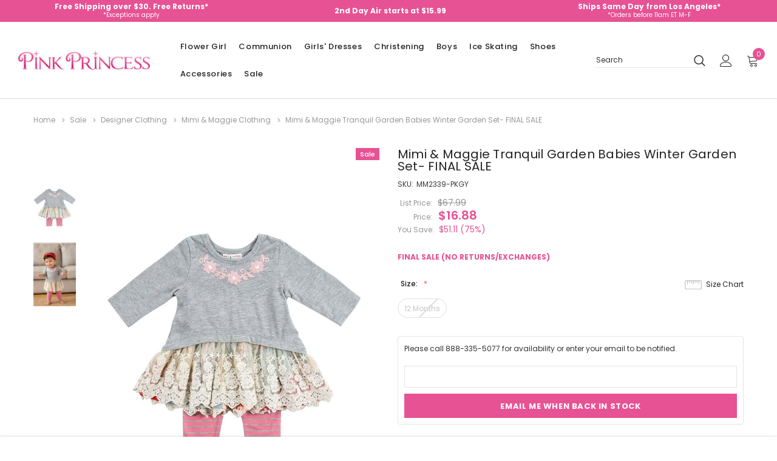

--- FILE ---
content_type: text/html; charset=UTF-8
request_url: https://www.pinkprincess.com/mimi-maggie-tranquil-garden-babies-winter-garden-set-mm2339-pkgy.html?setCurrencyId=1
body_size: 30065
content:



<!DOCTYPE html>
<html class="no-js" lang="en">
    <head>
        <title>Mimi &amp; Maggie Tranquil Garden Babies Winter Garden Set- FINAL SALE</title>
        <link rel="dns-prefetch preconnect" href="https://cdn11.bigcommerce.com/s-ccemqvqt2n" crossorigin><link rel="dns-prefetch preconnect" href="https://fonts.googleapis.com/" crossorigin><link rel="dns-prefetch preconnect" href="https://fonts.gstatic.com/" crossorigin>

        


            <!-- PRODUCT META TAGS (Start) -->
                        <meta  property="product:price:amount" content="16.88" />
                        <meta  property="product:price:currency" content="USD" />
                        <meta  property="og:price:standard_amount" content="67.99" />
                        <meta  property="og:url" content="https://www.pinkprincess.com/mimi-maggie-tranquil-garden-babies-winter-garden-set-mm2339-pkgy.html" />
                        <meta  property="og:site_name" content="Pink Princess" /><link rel='canonical' href='https://www.pinkprincess.com/mimi-maggie-tranquil-garden-babies-winter-garden-set-mm2339-pkgy.html' />
                        <meta  name='platform' content='bigcommerce.stencil' />
                        <meta  property="og:type" content="product" />

                        <meta  property="og:title" content="Mimi &amp; Maggie Tranquil Garden Babies Winter Garden Set- FINAL SALE" />


                        <meta  property="og:image" content="https://cdn11.bigcommerce.com/s-ccemqvqt2n/products/30997/images/58417/mimi-maggie-tranquil-garden-babies-winter-garden-set-55__81126.1626290173.386.513.jpg?c=1" />

                        <meta  property="og:availability" content="oos" />

                        <meta  property="pinterest:richpins" content="enabled" />
            <!-- PRODUCT META TAGS (End) -->


        
        

        <!-- CUSTOM META TAGS FOR PRODUCTS (Start)-->
        <meta
            name="description"
            content="Shop PinkPrincess.com for Mimi & Maggie Tranquil Garden Babies Winter Garden Set- FINAL SALE, the perfect Sale, Sale/Designer Clothing/Mimi & Maggie Clothing"
        >
        <meta
            property="og:description"
            content="Shop PinkPrincess.com for Mimi & Maggie Tranquil Garden Babies Winter Garden Set- FINAL SALE, the perfect Sale, Sale/Designer Clothing/Mimi & Maggie Clothing"
        >
        <!-- CUSTOM META TAGS FOR PRODUCTS (End) -->



        <link href="https://cdn11.bigcommerce.com/s-ccemqvqt2n/product_images/favicon.png?t=1613667184" rel="shortcut icon">
        <meta http-equiv="Content-Type" content="text/html; charset=utf-8"/>
        <meta name="theme-color" content="#232323">
        <meta name="viewport" content="width=device-width, initial-scale=1, maximum-scale=1">

        <script>
            // Change document class from no-js to js so we can detect this in css
            document.documentElement.className = document.documentElement.className.replace('no-js', 'js');
        </script>

        <script async type="text/javascript" src="//ajax.googleapis.com/ajax/libs/jquery/1.7.2/jquery.min.js"></script>

        <!-- <link href="https://fonts.googleapis.com/css?family=Poppins:600,400&display=swap" rel="stylesheet"> -->
        <link data-stencil-stylesheet href="https://cdn11.bigcommerce.com/s-ccemqvqt2n/stencil/01051ec0-5299-013a-c6dd-62a8844b6806/e/3d1a16a0-d3c2-013e-65a9-6e771e833a19/css/theme-917a56b0-90fa-013e-3552-26e8f13d2f0b.css" rel="stylesheet">

        <!-- Start Tracking Code for analytics_facebook -->

<script>
!function(f,b,e,v,n,t,s){if(f.fbq)return;n=f.fbq=function(){n.callMethod?n.callMethod.apply(n,arguments):n.queue.push(arguments)};if(!f._fbq)f._fbq=n;n.push=n;n.loaded=!0;n.version='2.0';n.queue=[];t=b.createElement(e);t.async=!0;t.src=v;s=b.getElementsByTagName(e)[0];s.parentNode.insertBefore(t,s)}(window,document,'script','https://connect.facebook.net/en_US/fbevents.js');

fbq('set', 'autoConfig', 'false', '417918725263558');
fbq('dataProcessingOptions', ['LDU'], 0, 0);
fbq('init', '417918725263558', {"external_id":"791a6357-e718-4b29-9c55-c00cbb2ace97"});
fbq('set', 'agent', 'bigcommerce', '417918725263558');

function trackEvents() {
    var pathName = window.location.pathname;

    fbq('track', 'PageView', {}, "");

    // Search events start -- only fire if the shopper lands on the /search.php page
    if (pathName.indexOf('/search.php') === 0 && getUrlParameter('search_query')) {
        fbq('track', 'Search', {
            content_type: 'product_group',
            content_ids: [],
            search_string: getUrlParameter('search_query')
        });
    }
    // Search events end

    // Wishlist events start -- only fire if the shopper attempts to add an item to their wishlist
    if (pathName.indexOf('/wishlist.php') === 0 && getUrlParameter('added_product_id')) {
        fbq('track', 'AddToWishlist', {
            content_type: 'product_group',
            content_ids: []
        });
    }
    // Wishlist events end

    // Lead events start -- only fire if the shopper subscribes to newsletter
    if (pathName.indexOf('/subscribe.php') === 0 && getUrlParameter('result') === 'success') {
        fbq('track', 'Lead', {});
    }
    // Lead events end

    // Registration events start -- only fire if the shopper registers an account
    if (pathName.indexOf('/login.php') === 0 && getUrlParameter('action') === 'account_created') {
        fbq('track', 'CompleteRegistration', {}, "");
    }
    // Registration events end

    

    function getUrlParameter(name) {
        var cleanName = name.replace(/[\[]/, '\[').replace(/[\]]/, '\]');
        var regex = new RegExp('[\?&]' + cleanName + '=([^&#]*)');
        var results = regex.exec(window.location.search);
        return results === null ? '' : decodeURIComponent(results[1].replace(/\+/g, ' '));
    }
}

if (window.addEventListener) {
    window.addEventListener("load", trackEvents, false)
}
</script>
<noscript><img height="1" width="1" style="display:none" alt="null" src="https://www.facebook.com/tr?id=417918725263558&ev=PageView&noscript=1&a=plbigcommerce1.2&eid="/></noscript>

<!-- End Tracking Code for analytics_facebook -->

<!-- Start Tracking Code for analytics_googleanalytics -->

<script async src="https://www.googletagmanager.com/gtag/js?id=UA-881475-1"></script>
<script>
window.dataLayer = window.dataLayer || [];
function gtag(){dataLayer.push(arguments);}
gtag('js', new Date());
gtag('config', 'UA-881475-1');

function trackEcommerce() {
    function gaAddTrans(orderID, store, total, tax, shipping, city, state, country, currency, channelInfo) {
        var transaction = {
            id: orderID,
            affiliation: store,
            revenue: total,
            tax: tax,
            shipping: shipping,
            city: city,
            state: state,
            country: country
        };

        if (currency) {
            transaction.currency = currency;
        }

        ga('ecommerce:addTransaction', transaction);
    }
    
    function gaAddItems(orderID, sku, product, variation, price, qty) {
        ga('ecommerce:addItem', {
            id: orderID,
            sku: sku,
            name: product,
            category: variation,
            price: price,
            quantity: qty
        });
    }

    function gaTrackTrans() {
        ga('ecommerce:send');
    }

    function gtagAddTrans(orderID, store, total, tax, shipping, city, state, country, currency, channelInfo) {
        this.transaction = {
            transaction_id: orderID,
            affiliation: store,
            value: total,
            tax: tax,
            shipping: shipping,
            items: []
        };

        if (currency) {
            this.transaction.currency = currency;
        }
    }

    function gtagAddItem(orderID, sku, product, variation, price, qty) {
        this.transaction.items.push({
            id: sku,
            name: product,
            category: variation,
            price: price,
            quantity: qty
        });
    }

    function gtagTrackTrans() {
        gtag('event', 'purchase', this.transaction);        
        this.transaction = null;
    }

    if (typeof gtag === 'function') {
        this._addTrans = gtagAddTrans;
        this._addItem = gtagAddItem;
        this._trackTrans = gtagTrackTrans;
    } else if (typeof ga === 'function') {
        this._addTrans = gaAddTrans;
        this._addItem = gaAddItems;
        this._trackTrans = gaTrackTrans;
    }
}

var pageTracker = new trackEcommerce();

</script>  


<!-- End Tracking Code for analytics_googleanalytics -->

<!-- Start Tracking Code for analytics_siteverification -->

<style>
.blog-post-body .blog-post img {
max-width: 540px;
max-height: 520px;
display:block;
}
</style>

<script>(function(w,d,t,r,u){var f,n,i;w[u]=w[u]||[],f=function(){var o={ti:"4029744"};o.q=w[u],w[u]=new UET(o),w[u].push("pageLoad")},n=d.createElement(t),n.src=r,n.async=1,n.onload=n.onreadystatechange=function(){var s=this.readyState;s&&s!=="loaded"&&s!=="complete"||(f(),n.onload=n.onreadystatechange=null)},i=d.getElementsByTagName(t)[0],i.parentNode.insertBefore(n,i)})(window,document,"script","//bat.bing.com/bat.js","uetq");</script>

<meta name="google-site-verification" content="ZiGqvjzMpqqVT36tWtYEppISJf8VA0MuhWx4u4Kl09s" />

<meta name="facebook-domain-verification" content="tzft8zki6lqiowmbgva5brz0ofnops" />

<!-- End Tracking Code for analytics_siteverification -->


<script type="text/javascript" src="https://checkout-sdk.bigcommerce.com/v1/loader.js" defer ></script>
<script src="https://www.google.com/recaptcha/api.js" async defer></script>
<script type="text/javascript">
var BCData = {"product_attributes":{"sku":"MM2339-PKGY","upc":null,"mpn":null,"gtin":null,"weight":null,"base":false,"image":null,"price":{"without_tax":{"formatted":"$16.88","value":16.88,"currency":"USD"},"tax_label":"Tax","sale_price_without_tax":{"formatted":"$16.88","value":16.88,"currency":"USD"},"non_sale_price_without_tax":{"formatted":"$67.99","value":67.99,"currency":"USD"}},"out_of_stock_behavior":"label_option","out_of_stock_message":"Out of stock","available_modifier_values":[],"available_variant_values":[],"in_stock_attributes":[],"selected_attributes":[],"stock":null,"instock":false,"stock_message":null,"purchasable":true,"purchasing_message":"The selected product combination is currently unavailable.","call_for_price_message":null}};
</script>

<script nonce="">
(function () {
    var xmlHttp = new XMLHttpRequest();

    xmlHttp.open('POST', 'https://bes.gcp.data.bigcommerce.com/nobot');
    xmlHttp.setRequestHeader('Content-Type', 'application/json');
    xmlHttp.send('{"store_id":"1001427266","timezone_offset":"-7.0","timestamp":"2026-01-20T07:15:13.46553400Z","visit_id":"7b456724-e293-45f1-9a99-ac5622ee0f83","channel_id":1}');
})();
</script>

        

        
        
        
        
        <!-- snippet location htmlhead -->
    </head>
    <body class="page-type-product
        
        
        
        
        ">
        <!-- snippet location header -->
        <svg data-src="https://cdn11.bigcommerce.com/s-ccemqvqt2n/stencil/01051ec0-5299-013a-c6dd-62a8844b6806/e/3d1a16a0-d3c2-013e-65a9-6e771e833a19/img/icon-sprite.svg" class="icons-svg-sprite"></svg>

        <!-- menu mobile  -->
        <div class="themevale_Mobile themevale_MobileMenu" id="menu-mobile">
            <div class="themevale_close">
                <a href="javascript:void(0)" class="close">×</a>
            </div>

                <span class="mobile-logo header-logo-image-container">
                    <img
                        class="header-logo-image"
                        src="https://cdn11.bigcommerce.com/s-ccemqvqt2n/images/stencil/250x55/pink-princess-logo_1611085971__24243.original.jpg"
                        alt="Pink Princess"
                        title="Pink Princess"
                    >
                </span>

            <div class="navPages-container" id="menuMobile" data-menu>
            </div>
        </div>

        <!-- Account mobile  -->
        <div class="themevale_Mobile themevale_MobileAccount" id="account-mobile">
            <div class="themevale_close2">
                <a href="javascript:void(0)" class="close">
                    <svg class="icon"><use xlink:href="#icon-times"/></svg>
                    <span class="text">close</span>
                </a>
            </div>
            <div id="accountMobile">
                    <nav class="navPages-mobile">
	<ul class="navPages-list navPages-list--user">
            <li class="navPages-item">
                <p class="navPage-subMenu-title">
                    <span class="text">Customer Login:</span>
                </p>
                <div class="login-content">
                    <form class="login-form form" action="https://www.pinkprincess.com/login.php?action=check_login" method="post">
                        
                        
                        <div class="form-field">
                            <label class="form-label" for="login_email3">Email Address:</label>
                            <input class="form-input" name="login_email" id="login_email3" type="email">
                        </div>
                        <div class="form-field">
                            <label class="form-label" for="login_pass3">Password:</label>
                            <input class="form-input" id="login_pass3" type="password" name="login_pass">
                        </div>
                        <div class="form-actions">
                            <input type="submit" class="button button--border" value="Login">
                            <a class="forgot-password" href="/login.php?action=reset_password">Forgot your password?</a>
                        </div>
                    </form>
                </div>
                <div class="new-customer">
                        <a class="button" href="/login.php?action=create_account">Create Account</a>
                </div>
            </li>
    </ul>
</nav>
            </div>
        </div>

        <!-- Cart mobile  -->
        <div class="themevale_Mobile themevale_MobileCart" id="cart-mobile">
            <div class="themevale_close2">
                <a href="javascript:void(0)" class="close">
                    <svg class="icon"><use xlink:href="#icon-times"/></svg>
                    <span class="text">close</span>
                </a>
            </div>
            <div id="cartMobile">
                <p class="navPage-subMenu-title">
                    <span class="text">Shopping Cart:</span>
                </p>
                <div class="dropdown-cart" id="cart-preview-dropdown-3" aria-hidden="true"></div>
            </div>
        </div>

        <!-- Currency mobile  -->
        <div class="themevale_Mobile themevale_MobileCurrency" id="currency-mobile">
            <div class="themevale_close2">
                <a href="javascript:void(0)" class="close">
                    <svg class="icon"><use xlink:href="#icon-times"/></svg>
                    <span class="text">close</span>
                </a>
            </div>
            <div id="CurrencyMobile">
                <p class="navPage-subMenu-title">
                    <span class="text">Currency</span>
                </p>
                <div id="currencySelection-3">
                    <div class="item">
                        <a href="https://www.pinkprincess.com/mimi-maggie-tranquil-garden-babies-winter-garden-set-mm2339-pkgy.html?setCurrencyId=1">
                            <img src="https://cdn11.bigcommerce.com/s-ccemqvqt2n/lib/flags/us.gif" border="0" alt="" role="presentation" /> <strong>US Dollar</strong>
                        </a>
                    </div>
                </div>
            </div>
        </div>

        <!-- Sidebar mobile -->
        <div class="themevale_Mobile themevale_MobileSidebar" id="sidebar-mobile">
            <div class="themevale_close2">
                    <span class="mobile-logo header-logo-image-container">
                        <img
                            class="header-logo-image"
                            src="https://cdn11.bigcommerce.com/s-ccemqvqt2n/images/stencil/250x55/pink-princess-logo_1611085971__24243.original.jpg"
                            alt="Pink Princess"
                            title="Pink Princess"
                        >
                    </span>

                <a href="javascript:void(0)" class="close">
                    <svg class="icon"><use xlink:href="#icon-times"/></svg>
                    <span class="text">close</span>
                </a>
            </div>
            <div class="themevale_MobileContent page-sidebar" id="faceted-search-container2"></div>
        </div>

        <div class="themevale_searchSticky" id="quickSearch">
    <!-- snippet location forms_search -->
        <form class="form" action="/search.php">
            <fieldset class="form-fieldset">
                <div class="form-field">
                    <label class="is-srOnly" for="search_query_mobile">Search</label>
                    <input class="form-input" data-search-quick name="search_query" id="search_query_mobile" data-error-message="Search field cannot be empty." placeholder="Search" autocomplete="off">
                    <button class="button-submit" type="submit"><svg class="icon"><use xlink:href="#icon-search"></use></svg></button>
                </div>
            </fieldset>
        </form>
        <div class="quickSearchResults" data-bind="html: results"></div>
</div>
        <div id="themevale_top-promotion">
                <div class="banner-promotion-item" style="padding:1px">
                    <div class="banner-promotion">
                        <p class="text">
                             
                        </p>
                        <!--
                            <a
                                class="link"
                                href="/returns.html"
                                target="_blank"
                                rel="noopener"
                            >
                                Free Shipping over $30. Free Returns*
                            </a>
                        -->
                            <a
                                class="link"
                                href="/returns.html"
                                target="_blank"
                                rel="noopener"
                            >
                                <div style="padding-top:0px">Free Shipping over $30. Free Returns*</div> 
                                <div style="font-size: 10px;font-weight: normal;line-height:8px">*Exceptions apply</div>
                            </a>
                    </div>
                </div>

                <div class="banner-promotion-item">
                    <div class="banner-promotion">
                        <p class="text">
                             
                        </p>
                            <a
                                class="link"
                                href="/shipping.html"
                                target="_blank"
                                rel="noopener"
                                style="padding-top:0px"
                            >
                                2nd Day Air starts at $15.99
                            </a>
                    </div>
                </div>

                <div class="banner-promotion-item" style="padding:1px">
                    <div class="banner-promotion">
                        <p class="text">
                             
                        </p>
                        <!--
                        
                            <a
                                class="link"
                                href="/contactus.html"
                                target="_blank"
                                rel="noopener"
                                style="padding-top:0px"
                            >
                                Ships Same Day from Los Angeles*
                            </a>
                        -->
                            <a
                                class="link"
                                href="/contactus.html"
                                target="_blank"
                                rel="noopener"
                            >
                                <div style="padding-top:0px">Ships Same Day from Los Angeles*</div>
                                <div style="font-size: 10px;font-weight: normal;line-height:8px">*Orders before 11am ET M-F</div>
                            </a>
                    </div>
                </div>
        </div>
    <header class="header themevale_header-layout-5">
    <div class="themevale_header-PC">
        <div class="themevale_header-bottom menu-sticky">
            <div class="items">
                    <div class="logo-wrapper">
                            <div class="header-logo">
                                <a href="https://www.pinkprincess.com/">
            <span class="header-logo-image-container">
                <img class="header-logo-image" src="https://cdn11.bigcommerce.com/s-ccemqvqt2n/images/stencil/250x55/pink-princess-logo_1611085971__24243.original.jpg" alt="Pink Princess" title="Pink Princess">
            </span>
</a>
                            </div>
                    </div>
                <div class="navPages-container" id="menu" data-menu>
    <nav class="navPages">
        <ul class="navPages-list navPages-list-depth-max">
                <li class="navPages-item" data-id="3391">
                        <p class="navPages-action navPages-action-depth-max has-subMenu is-root">
        <a class="text" href="https://www.pinkprincess.com/flower-girl.html">Flower Girl</a>
        <span class="navPages-action-moreIcon" aria-hidden="true">
            <svg class="icon"><use xlink:href="#icon-chevron-down" /></svg>
        </span>
    </p>
    <div class="navPage-subMenu navPage-subMenu-horizontal" aria-hidden="true" tabindex="-1">
    <ul class="navPage-subMenu-list  navPage-subMenu-list--2">
        <li class="navPage-subMenu-item-child navPage-subMenu-title" data-id="3391">
            <p class="navPage-subMenu-action navPages-action">
                <span class="navPages-action-moreIcon" aria-hidden="true">
                    <svg class="icon"><use xlink:href="#icon-chevron-down" /></svg>
                </span>
                <a class="text" href="https://www.pinkprincess.com/flower-girl.html">Flower Girl</a>
            </p>
        </li>
                <li class="navPage-subMenu-item-child navPages-action-end" data-id="3122">
                    <a class="navPage-subMenu-action navPages-action" href="https://www.pinkprincess.com/flower-girl-dresses.html"><span class="text">Flower Girl Dresses</span></a>
                </li>
                <li class="navPage-subMenu-item-child navPages-action-end" data-id="3181">
                    <a class="navPage-subMenu-action navPages-action" href="https://www.pinkprincess.com/baseket-accessories.html"><span class="text">Flower Girl Baskets</span></a>
                </li>
                <li class="navPage-subMenu-item-child navPages-action-end" data-id="2947">
                    <a class="navPage-subMenu-action navPages-action" href="https://www.pinkprincess.com/flower-girl-jewelry.html"><span class="text">Flower Girl Jewelry</span></a>
                </li>
                <li class="navPage-subMenu-item-child navPages-action-end" data-id="2970">
                    <a class="navPage-subMenu-action navPages-action" href="https://www.pinkprincess.com/flowers-sashes.html"><span class="text">Flower Girl Sashes</span></a>
                </li>
                <li class="navPage-subMenu-item-child navPages-action-end" data-id="3183">
                    <a class="navPage-subMenu-action navPages-action" href="https://www.pinkprincess.com/flower-girl-petals.html"><span class="text">Flower Girl Petals</span></a>
                </li>
                <li class="navPage-subMenu-item-child navPages-action-end" data-id="2949">
                    <a class="navPage-subMenu-action navPages-action" href="https://www.pinkprincess.com/flower-girl-gloves.html"><span class="text">Girl Gloves</span></a>
                </li>
                <li class="navPage-subMenu-item-child navPages-action-end" data-id="2951">
                    <a class="navPage-subMenu-action navPages-action" href="https://www.pinkprincess.com/socks-and-tights.html"><span class="text">Kid&#x27;s Socks and Girl&#x27;s Tights</span></a>
                </li>
                <li class="navPage-subMenu-item-child navPages-action-end" data-id="3151">
                    <a class="navPage-subMenu-action navPages-action" href="https://www.pinkprincess.com/scepters.html"><span class="text">Scepters</span></a>
                </li>
                <li class="navPage-subMenu-item-child navPages-action-end" data-id="2968">
                    <a class="navPage-subMenu-action navPages-action" href="https://www.pinkprincess.com/flower-girl-accessories.html"><span class="text">Flower Girl Accessories</span></a>
                </li>
    </ul>
</div>
                </li>
                <li class="navPages-item" data-id="2899">
                        <p class="navPages-action navPages-action-depth-max has-subMenu is-root">
        <a class="text" href="https://www.pinkprincess.com/communion.html">Communion</a>
        <span class="navPages-action-moreIcon" aria-hidden="true">
            <svg class="icon"><use xlink:href="#icon-chevron-down" /></svg>
        </span>
    </p>
    <div class="navPage-subMenu navPage-subMenu-horizontal" aria-hidden="true" tabindex="-1">
    <ul class="navPage-subMenu-list  navPage-subMenu-list--2">
        <li class="navPage-subMenu-item-child navPage-subMenu-title" data-id="2899">
            <p class="navPage-subMenu-action navPages-action">
                <span class="navPages-action-moreIcon" aria-hidden="true">
                    <svg class="icon"><use xlink:href="#icon-chevron-down" /></svg>
                </span>
                <a class="text" href="https://www.pinkprincess.com/communion.html">Communion</a>
            </p>
        </li>
                <li class="navPage-subMenu-item-child navPages-action-end" data-id="3005">
                    <a class="navPage-subMenu-action navPages-action" href="https://www.pinkprincess.com/communion-dresses.html"><span class="text">First Communion Dresses</span></a>
                </li>
                <li class="navPage-subMenu-item-child navPages-action-end" data-id="2991">
                    <a class="navPage-subMenu-action navPages-action" href="https://www.pinkprincess.com/boys-communion.html"><span class="text">Boys&#x27; Communion</span></a>
                </li>
                <li class="navPage-subMenu-item-child navPages-action-end" data-id="3007">
                    <a class="navPage-subMenu-action navPages-action" href="https://www.pinkprincess.com/communion-veils.html"><span class="text">First Communion Veils</span></a>
                </li>
                <li class="navPage-subMenu-item-child navPages-action-end" data-id="3014">
                    <a class="navPage-subMenu-action navPages-action" href="https://www.pinkprincess.com/girls-communion-shoes.html"><span class="text">Girls&#x27; Communion Shoes</span></a>
                </li>
                <li class="navPage-subMenu-item-child navPages-action-end" data-id="3019">
                    <a class="navPage-subMenu-action navPages-action" href="https://www.pinkprincess.com/petticoats.html"><span class="text">Girls&#x27; Petticoats &amp; Slips</span></a>
                </li>
                <li class="navPage-subMenu-item-child navPages-action-end" data-id="3004">
                    <a class="navPage-subMenu-action navPages-action" href="https://www.pinkprincess.com/communion-hair-accessories.html"><span class="text">Communion Hair Accessories</span></a>
                </li>
                <li class="navPage-subMenu-item-child navPages-action-end" data-id="3160">
                    <a class="navPage-subMenu-action navPages-action" href="https://www.pinkprincess.com/communion-candle-sets.html"><span class="text">Communion Candle Sets</span></a>
                </li>
                <li class="navPage-subMenu-item-child navPages-action-end" data-id="3009">
                    <a class="navPage-subMenu-action navPages-action" href="https://www.pinkprincess.com/communions-purses.html"><span class="text">First Communion Purses</span></a>
                </li>
                <li class="navPage-subMenu-item-child navPages-action-end" data-id="2964">
                    <a class="navPage-subMenu-action navPages-action" href="https://www.pinkprincess.com/communion-accessories.html"><span class="text">First Communion Accessories</span></a>
                </li>
    </ul>
</div>
                </li>
                <li class="navPages-item" data-id="2914">
                        <p class="navPages-action navPages-action-depth-max has-subMenu is-root">
        <a class="text" href="https://www.pinkprincess.com/girls-dresses.html">Girls&#x27; Dresses</a>
        <span class="navPages-action-moreIcon" aria-hidden="true">
            <svg class="icon"><use xlink:href="#icon-chevron-down" /></svg>
        </span>
    </p>
    <div class="navPage-subMenu navPage-subMenu-horizontal" aria-hidden="true" tabindex="-1">
    <ul class="navPage-subMenu-list  navPage-subMenu-list--2">
        <li class="navPage-subMenu-item-child navPage-subMenu-title" data-id="2914">
            <p class="navPage-subMenu-action navPages-action">
                <span class="navPages-action-moreIcon" aria-hidden="true">
                    <svg class="icon"><use xlink:href="#icon-chevron-down" /></svg>
                </span>
                <a class="text" href="https://www.pinkprincess.com/girls-dresses.html">Girls&#x27; Dresses</a>
            </p>
        </li>
                <li class="navPage-subMenu-item-child navPages-action-end" data-id="3119">
                    <a class="navPage-subMenu-action navPages-action" href="https://www.pinkprincess.com/easter-dresses.html"><span class="text">Easter &amp; Spring Dresses</span></a>
                </li>
                <li class="navPage-subMenu-item-child navPages-action-end" data-id="3399">
                    <a class="navPage-subMenu-action navPages-action" href="https://www.pinkprincess.com/categories/girls-dresses/father-daughter-dance.html"><span class="text">Father-Daughter Dance</span></a>
                </li>
                <li class="navPage-subMenu-item-child navPages-action-end" data-id="3130">
                    <a class="navPage-subMenu-action navPages-action" href="https://www.pinkprincess.com/pageant-dresses.html"><span class="text">Pageant Dresses</span></a>
                </li>
                <li class="navPage-subMenu-item-child navPages-action-end" data-id="3021">
                    <a class="navPage-subMenu-action navPages-action" href="https://www.pinkprincess.com/princess-dress-up.html"><span class="text">Princess Dress Up</span></a>
                </li>
                <li class="navPage-subMenu-item-child navPages-action-end" data-id="3126">
                    <a class="navPage-subMenu-action navPages-action" href="https://www.pinkprincess.com/holiday.html"><span class="text">Holiday &amp; Christmas Dresses</span></a>
                </li>
                <li class="navPage-subMenu-item-child navPages-action-end" data-id="3134">
                    <a class="navPage-subMenu-action navPages-action" href="https://www.pinkprincess.com/tutus.html"><span class="text">Tutus / Ooh! La La! </span></a>
                </li>
                <li class="navPage-subMenu-item-child navPages-action-end" data-id="3400">
                    <a class="navPage-subMenu-action navPages-action" href="https://www.pinkprincess.com/categories/girls-dresses/wedding-party-guest.html"><span class="text">Wedding / Party Guest</span></a>
                </li>
    </ul>
</div>
                </li>
                <li class="navPages-item" data-id="3368">
                        <p class="navPages-action navPages-action-depth-max has-subMenu is-root">
        <a class="text" href="https://www.pinkprincess.com/christening.html">Christening</a>
        <span class="navPages-action-moreIcon" aria-hidden="true">
            <svg class="icon"><use xlink:href="#icon-chevron-down" /></svg>
        </span>
    </p>
    <div class="navPage-subMenu navPage-subMenu-horizontal" aria-hidden="true" tabindex="-1">
    <ul class="navPage-subMenu-list  navPage-subMenu-list--2">
        <li class="navPage-subMenu-item-child navPage-subMenu-title" data-id="3368">
            <p class="navPage-subMenu-action navPages-action">
                <span class="navPages-action-moreIcon" aria-hidden="true">
                    <svg class="icon"><use xlink:href="#icon-chevron-down" /></svg>
                </span>
                <a class="text" href="https://www.pinkprincess.com/christening.html">Christening</a>
            </p>
        </li>
                <li class="navPage-subMenu-item-child navPages-action-end" data-id="3117">
                    <a class="navPage-subMenu-action navPages-action" href="https://www.pinkprincess.com/christening--girls-christening.html"><span class="text">Girls&#x27; Christening Gowns &amp; Dresses</span></a>
                </li>
                <li class="navPage-subMenu-item-child navPages-action-end" data-id="3372">
                    <a class="navPage-subMenu-action navPages-action" href="https://www.pinkprincess.com/christening--boys-christening.html"><span class="text">Boys&#x27; Christening Outfits</span></a>
                </li>
                <li class="navPage-subMenu-item-child navPages-action-end" data-id="3141">
                    <a class="navPage-subMenu-action navPages-action" href="https://www.pinkprincess.com/christening--christening-shoes.html"><span class="text">Christening Shoes</span></a>
                </li>
                <li class="navPage-subMenu-item-child navPages-action-end" data-id="3392">
                    <a class="navPage-subMenu-action navPages-action" href="https://www.pinkprincess.com/christening-candles.html"><span class="text">Christening Candles</span></a>
                </li>
                <li class="navPage-subMenu-item-child navPages-action-end" data-id="3393">
                    <a class="navPage-subMenu-action navPages-action" href="https://www.pinkprincess.com/christening-bibs.html"><span class="text">Christening Bibs</span></a>
                </li>
                <li class="navPage-subMenu-item-child navPages-action-end" data-id="2962">
                    <a class="navPage-subMenu-action navPages-action" href="https://www.pinkprincess.com/christening-accessories.html"><span class="text">Christening Accessories</span></a>
                </li>
    </ul>
</div>
                </li>
                <li class="navPages-item" data-id="2896">
                        <p class="navPages-action navPages-action-depth-max has-subMenu is-root">
        <a class="text" href="https://www.pinkprincess.com/boys-formal.html">Boys</a>
        <span class="navPages-action-moreIcon" aria-hidden="true">
            <svg class="icon"><use xlink:href="#icon-chevron-down" /></svg>
        </span>
    </p>
    <div class="navPage-subMenu navPage-subMenu-horizontal" aria-hidden="true" tabindex="-1">
    <ul class="navPage-subMenu-list  navPage-subMenu-list--2">
        <li class="navPage-subMenu-item-child navPage-subMenu-title" data-id="2896">
            <p class="navPage-subMenu-action navPages-action">
                <span class="navPages-action-moreIcon" aria-hidden="true">
                    <svg class="icon"><use xlink:href="#icon-chevron-down" /></svg>
                </span>
                <a class="text" href="https://www.pinkprincess.com/boys-formal.html">Boys</a>
            </p>
        </li>
                <li class="navPage-subMenu-item-child navPages-action-end" data-id="2985">
                    <a class="navPage-subMenu-action navPages-action" href="https://www.pinkprincess.com/boys-formal-suits.html"><span class="text">Boys&#x27; Dress Suits</span></a>
                </li>
                <li class="navPage-subMenu-item-child navPages-action-end" data-id="2987">
                    <a class="navPage-subMenu-action navPages-action" href="https://www.pinkprincess.com/boys-formal-tuxedos.html"><span class="text">Boys&#x27; Tuxedos</span></a>
                </li>
                <li class="navPage-subMenu-item-child navPages-action-end" data-id="2988">
                    <a class="navPage-subMenu-action navPages-action" href="https://www.pinkprincess.com/boys-holiday-outfits.html"><span class="text">Boys&#x27; Holiday Outfits</span></a>
                </li>
                <li class="navPage-subMenu-item-child navPages-action-end" data-id="3279">
                    <a class="navPage-subMenu-action navPages-action" href="https://www.pinkprincess.com/boys-formal-etons-and-short-sets.html"><span class="text">Boys&#x27; Etons &amp; Short Sets</span></a>
                </li>
                <li class="navPage-subMenu-item-child navPages-action-end" data-id="3243">
                    <a class="navPage-subMenu-action navPages-action" href="https://www.pinkprincess.com/boys-formal-easter-outfits.html"><span class="text">Boys&#x27; Easter Outfits</span></a>
                </li>
                <li class="navPage-subMenu-item-child navPages-action-end" data-id="2981">
                    <a class="navPage-subMenu-action navPages-action" href="https://www.pinkprincess.com/boys-formal-dress-shirts.html"><span class="text">Boys&#x27; Dress Shirts</span></a>
                </li>
                <li class="navPage-subMenu-item-child navPages-action-end" data-id="2983">
                    <a class="navPage-subMenu-action navPages-action" href="https://www.pinkprincess.com/boys-formal-vests.html"><span class="text">Boys&#x27; Vests</span></a>
                </li>
                <li class="navPage-subMenu-item-child navPages-action-end" data-id="2958">
                    <a class="navPage-subMenu-action navPages-action" href="https://www.pinkprincess.com/boys-formal-accessories.html"><span class="text">Boys&#x27; Formal Accessories</span></a>
                </li>
    </ul>
</div>
                </li>
                <li class="navPages-item" data-id="2975">
                        <p class="navPages-action navPages-action-depth-max has-subMenu is-root">
        <a class="text" href="https://www.pinkprincess.com/ice-skating.html">Ice Skating</a>
        <span class="navPages-action-moreIcon" aria-hidden="true">
            <svg class="icon"><use xlink:href="#icon-chevron-down" /></svg>
        </span>
    </p>
    <div class="navPage-subMenu navPage-subMenu-horizontal" aria-hidden="true" tabindex="-1">
    <ul class="navPage-subMenu-list  navPage-subMenu-list--2">
        <li class="navPage-subMenu-item-child navPage-subMenu-title" data-id="2975">
            <p class="navPage-subMenu-action navPages-action">
                <span class="navPages-action-moreIcon" aria-hidden="true">
                    <svg class="icon"><use xlink:href="#icon-chevron-down" /></svg>
                </span>
                <a class="text" href="https://www.pinkprincess.com/ice-skating.html">Ice Skating</a>
            </p>
        </li>
                <li class="navPage-subMenu-item-child navPages-action-end" data-id="3231">
                    <a class="navPage-subMenu-action navPages-action" href="https://www.pinkprincess.com/ice-skate-dresses.html"><span class="text">Ice Skating Dresses</span></a>
                </li>
                <li class="navPage-subMenu-item-child navPages-action-end" data-id="3232">
                    <a class="navPage-subMenu-action navPages-action" href="https://www.pinkprincess.com/ice-skate-jackets.html"><span class="text">Ice Skating Tops</span></a>
                </li>
                <li class="navPage-subMenu-item-child navPages-action-end" data-id="3233">
                    <a class="navPage-subMenu-action navPages-action" href="https://www.pinkprincess.com/ice-skate-pants.html"><span class="text">Ice Skating Pants</span></a>
                </li>
                <li class="navPage-subMenu-item-child navPages-action-end" data-id="3235">
                    <a class="navPage-subMenu-action navPages-action" href="https://www.pinkprincess.com/ice-skate-skirts-shorts.html"><span class="text">Ice Skating Skirts &amp; Shorts</span></a>
                </li>
                <li class="navPage-subMenu-item-child navPages-action-end" data-id="3234">
                    <a class="navPage-subMenu-action navPages-action" href="https://www.pinkprincess.com/ice-skate-tights.html"><span class="text">Ice Skating Tights</span></a>
                </li>
                <li class="navPage-subMenu-item-child navPages-action-end" data-id="3207">
                    <a class="navPage-subMenu-action navPages-action" href="https://www.pinkprincess.com/ice-skates.html"><span class="text">Ice Skates</span></a>
                </li>
                <li class="navPage-subMenu-item-child navPages-action-end" data-id="3209">
                    <a class="navPage-subMenu-action navPages-action" href="https://www.pinkprincess.com/ice-skate-soakers.html"><span class="text">Ice Skating Soakers</span></a>
                </li>
                <li class="navPage-subMenu-item-child navPages-action-end" data-id="3208">
                    <a class="navPage-subMenu-action navPages-action" href="https://www.pinkprincess.com/ice-skate-gloves.html"><span class="text">Ice Skating Gloves</span></a>
                </li>
                <li class="navPage-subMenu-item-child navPages-action-end" data-id="3230">
                    <a class="navPage-subMenu-action navPages-action" href="https://www.pinkprincess.com/ice-skate-accessories.html"><span class="text">Ice Skating Accessories</span></a>
                </li>
    </ul>
</div>
                </li>
                <li class="navPages-item" data-id="2932">
                        <p class="navPages-action navPages-action-depth-max has-subMenu is-root">
        <a class="text" href="https://www.pinkprincess.com/shoes.html">Shoes</a>
        <span class="navPages-action-moreIcon" aria-hidden="true">
            <svg class="icon"><use xlink:href="#icon-chevron-down" /></svg>
        </span>
    </p>
    <div class="navPage-subMenu navPage-subMenu-horizontal" aria-hidden="true" tabindex="-1">
    <ul class="navPage-subMenu-list  navPage-subMenu-list--2">
        <li class="navPage-subMenu-item-child navPage-subMenu-title" data-id="2932">
            <p class="navPage-subMenu-action navPages-action">
                <span class="navPages-action-moreIcon" aria-hidden="true">
                    <svg class="icon"><use xlink:href="#icon-chevron-down" /></svg>
                </span>
                <a class="text" href="https://www.pinkprincess.com/shoes.html">Shoes</a>
            </p>
        </li>
                <li class="navPage-subMenu-item-child navPages-action-end" data-id="3185">
                    <a class="navPage-subMenu-action navPages-action" href="https://www.pinkprincess.com/girls-dress-shoes.html"><span class="text">Girls&#x27; Dress Shoes</span></a>
                </li>
                <li class="navPage-subMenu-item-child navPages-action-end" data-id="3139">
                    <a class="navPage-subMenu-action navPages-action" href="https://www.pinkprincess.com/boys-dress-shoes.html"><span class="text">Boys&#x27; Dress Shoes</span></a>
                </li>
                <li class="navPage-subMenu-item-child navPages-action-end" data-id="3143">
                    <a class="navPage-subMenu-action navPages-action" href="https://www.pinkprincess.com/dance-shoes.html"><span class="text">Dance Shoes</span></a>
                </li>
    </ul>
</div>
                </li>
                <li class="navPages-item" data-id="2891">
                        <p class="navPages-action navPages-action-depth-max has-subMenu is-root">
        <a class="text" href="https://www.pinkprincess.com/accessories.html">Accessories</a>
        <span class="navPages-action-moreIcon" aria-hidden="true">
            <svg class="icon"><use xlink:href="#icon-chevron-down" /></svg>
        </span>
    </p>
    <div class="navPage-subMenu navPage-subMenu-horizontal" aria-hidden="true" tabindex="-1">
    <ul class="navPage-subMenu-list  navPage-subMenu-list--2">
        <li class="navPage-subMenu-item-child navPage-subMenu-title" data-id="2891">
            <p class="navPage-subMenu-action navPages-action">
                <span class="navPages-action-moreIcon" aria-hidden="true">
                    <svg class="icon"><use xlink:href="#icon-chevron-down" /></svg>
                </span>
                <a class="text" href="https://www.pinkprincess.com/accessories.html">Accessories</a>
            </p>
        </li>
                <li class="navPage-subMenu-item-child navPages-action-end" data-id="2906">
                    <a class="navPage-subMenu-action navPages-action" href="https://www.pinkprincess.com/facemasks.html"><span class="text">Face Masks</span></a>
                </li>
                <li class="navPage-subMenu-item-child navPages-action-end" data-id="3193">
                    <a class="navPage-subMenu-action navPages-action" href="https://www.pinkprincess.com/books-to-bed.html"><span class="text">Books To Bed Sleepwear</span></a>
                </li>
                <li class="navPage-subMenu-item-child navPages-action-end" data-id="3187">
                    <a class="navPage-subMenu-action navPages-action" href="https://www.pinkprincess.com/girls-head-accessories.html"><span class="text">Girl&#x27;s Hair Accessories</span></a>
                </li>
                <li class="navPage-subMenu-item-child navPages-action-end" data-id="3395">
                    <a class="navPage-subMenu-action navPages-action" href="https://www.pinkprincess.com/accessories/girls-socks-tights.html"><span class="text">Girls Socks &amp; Tights</span></a>
                </li>
                <li class="navPage-subMenu-item-child navPages-action-end" data-id="2900">
                    <a class="navPage-subMenu-action navPages-action" href="https://www.pinkprincess.com/kids-costumes.html"><span class="text">Kid&#x27;s Costumes</span></a>
                </li>
                <li class="navPage-subMenu-item-child navPages-action-end" data-id="2979">
                    <a class="navPage-subMenu-action navPages-action" href="https://www.pinkprincess.com/wedding-accessories.html"><span class="text">Kid&#x27;s Wedding Accessories</span></a>
                </li>
                <li class="navPage-subMenu-item-child navPages-action-end" data-id="3238">
                    <a class="navPage-subMenu-action navPages-action" href="https://www.pinkprincess.com/wedding-party-gifts-doll-dresses.html"><span class="text">18 Inch Doll Dresses - Fits American Girl Dolls</span></a>
                </li>
                <li class="navPage-subMenu-item-child navPages-action-end" data-id="2945">
                    <a class="navPage-subMenu-action navPages-action" href="https://www.pinkprincess.com/capes-and-jacket-accessories.html"><span class="text">Girl&#x27;s Capes and Jackets</span></a>
                </li>
                <li class="navPage-subMenu-item-child navPages-action-end" data-id="3210">
                    <a class="navPage-subMenu-action navPages-action" href="https://www.pinkprincess.com/infant-gifts.html"><span class="text">Infant Gifts</span></a>
                </li>
                <li class="navPage-subMenu-item-child navPages-action-end" data-id="3191">
                    <a class="navPage-subMenu-action navPages-action" href="https://www.pinkprincess.com/birthday.html"><span class="text">Kid&#x27;s Birthday Clothing &amp; Accessories</span></a>
                </li>
                <li class="navPage-subMenu-item-child navPages-action-end" data-id="2943">
                    <a class="navPage-subMenu-action navPages-action" href="https://www.pinkprincess.com/kids-garment-bags.html"><span class="text">Kid&#x27;s Garment Bags</span></a>
                </li>
                <li class="navPage-subMenu-item-child navPages-action-end" data-id="3236">
                    <a class="navPage-subMenu-action navPages-action" href="https://www.pinkprincess.com/sunglasses.html"><span class="text">Kid&#x27;s Sunglasses</span></a>
                </li>
                <li class="navPage-subMenu-item-child navPages-action-end" data-id="3226">
                    <a class="navPage-subMenu-action navPages-action" href="https://www.pinkprincess.com/purses-bags-backpacks.html"><span class="text">Kids Purses, Bags &amp; Backpacks</span></a>
                </li>
    </ul>
</div>
                </li>
                <li class="navPages-item" data-id="2928">
                        <p class="navPages-action navPages-action-depth-max has-subMenu is-root">
        <a class="text" href="https://www.pinkprincess.com/sale.html">Sale</a>
        <span class="navPages-action-moreIcon" aria-hidden="true">
            <svg class="icon"><use xlink:href="#icon-chevron-down" /></svg>
        </span>
    </p>
    <div class="navPage-subMenu navPage-subMenu-horizontal" aria-hidden="true" tabindex="-1">
    <ul class="navPage-subMenu-list  navPage-subMenu-list--2">
        <li class="navPage-subMenu-item-child navPage-subMenu-title" data-id="2928">
            <p class="navPage-subMenu-action navPages-action">
                <span class="navPages-action-moreIcon" aria-hidden="true">
                    <svg class="icon"><use xlink:href="#icon-chevron-down" /></svg>
                </span>
                <a class="text" href="https://www.pinkprincess.com/sale.html">Sale</a>
            </p>
        </li>
                <li class="navPage-subMenu-item-child navPages-action-end" data-id="3398">
                    <a class="navPage-subMenu-action navPages-action" href="https://www.pinkprincess.com/categories/sale/accessories.html"><span class="text">Accessories</span></a>
                </li>
                <li class="navPage-subMenu-item-child navPages-action-end" data-id="2893">
                    <a class="navPage-subMenu-action navPages-action" href="https://www.pinkprincess.com/activewear.html"><span class="text">Activewear</span></a>
                </li>
                <li class="navPage-subMenu-item-child navPages-action-end" data-id="3397">
                    <a class="navPage-subMenu-action navPages-action" href="https://www.pinkprincess.com/categories/sale/boys.html"><span class="text">Boys</span></a>
                </li>
                <li class="navPage-subMenu-item-child navPages-action-end" data-id="2912">
                    <a class="navPage-subMenu-action navPages-action" href="https://www.pinkprincess.com/girls-designer-clothing.html"><span class="text">Designer Clothing</span></a>
                </li>
                <li class="navPage-subMenu-item-child navPages-action-end" data-id="3396">
                    <a class="navPage-subMenu-action navPages-action" href="https://www.pinkprincess.com/categories/sale/girls-dresses.html"><span class="text">Girls&#x27; Dresses</span></a>
                </li>
                <li class="navPage-subMenu-item-child navPages-action-end" data-id="3137">
                    <a class="navPage-subMenu-action navPages-action" href="https://www.pinkprincess.com/girls-shoes.html"><span class="text">Girls&#x27; Shoes</span></a>
                </li>
    </ul>
</div>
                </li>
        </ul>

        <ul class="navPages-list navPages-list--user">
            <li class="navPages-item">
                <a class="navPages-action" href="/wishlist.php">
                    <span class="text"><svg class="icon"><use xlink:href="#icon-heart-2"/></svg><span>Wish Lists</span></span>
                </a>
            </li>
            <li class="navPages-item">
                <a class="navPages-action" href="/contact-us/">
                    <span class="text"><svg class="icon"><use xlink:href="#icon-location"/></svg><span>Store Locator</span></span>
                </a>
            </li>
            <li class="navPages-item">
                <a class="navPages-action" href="tel:(323) 908-0252">
                    <span class="text"><svg class="icon"><use xlink:href="#icon-telephone"/></svg><span>Contact us: (323) 908-0252</span></span>
                </a>
            </li>
                <li class="navPages-item">
                    <a class="navPages-action" href="/giftcertificates.php">
                        <span class="text"><svg class="icon"><use xlink:href="#icon-gift"/></svg><span>Gift Certificates</span></span>
                    </a>
                </li>
            <li class="navPages-item">
                    <ul class="socialLinks socialLinks--alt">
            <li class="socialLinks-item">
                    <a class="icon icon--facebook" href="https://www.facebook.com/PinkPrincessCom" target="_blank" rel="noopener">
                        <svg><use xlink:href="#icon-facebook" /></svg>
                    </a>
            </li>
            <li class="socialLinks-item">
                    <a class="icon icon--twitter" href="https://twitter.com/pinkprincess" target="_blank" rel="noopener">
                        <svg><use xlink:href="#icon-twitter" /></svg>
                    </a>
            </li>
            <li class="socialLinks-item">
                    <a class="icon icon--pinterest" href="https://pinterest.com/pinkprincesscom/" target="_blank" rel="noopener">
                        <svg><use xlink:href="#icon-pinterest" /></svg>
                    </a>
            </li>
            <li class="socialLinks-item">
                    <a class="icon icon--instagram" href="https://instagram.com/pinkprincessgram" target="_blank" rel="noopener">
                        <svg><use xlink:href="#icon-instagram" /></svg>
                    </a>
            </li>
    </ul>
            </li>
        </ul>
    </nav>
</div>
            </div>
            <div class="items">
                <div class="navUser-wrapper">
                    <div class="navUser-item navUser-item--quickSearch no-border">
                        <!-- snippet location forms_search -->
                        <form class="form" action="/search.php">
                            <fieldset class="form-fieldset">
                                <div class="form-field style-4">
                                    <label class="is-srOnly" for="search_query">Search</label>
                                    <input class="form-input" data-search-quick name="search_query" id="search_query" data-error-message="Search field cannot be empty." placeholder="Search" autocomplete="off">
                                    <button class="button-submit" type="submit"><svg class="icon"><use xlink:href="#icon-search"></use></svg></button>
                                </div>
                            </fieldset>
                        </form>
                        <div class="quickSearchResults" data-bind="html: results"></div>
                    </div>
                    <div class="navUser-item navUser-item--gift_certificates no-border navUser-item-hidden">
                        <a class="navUser-action" href="/giftcertificates.php">Gift Certificates</a>
                    </div>
                    <div class="navUser-item navUser-item--account">
                            <a class="navUser-action accountMobile" href="javascript:void(0)">
                                <span>Sign in</span>
                                <svg class="icon icon-mobile"><use xlink:href="#icon-user"/></svg>
                                <svg class="icon icon-arrow"><use xlink:href="#icon-chevron-down"></use></svg>
                            </a>
                                <div class="login-dropdown" id="login-dropdown">
    <div class="login-header">
        <h2 class="login-title">Customer Login</h2>
    </div>
    <div class="login-content">
        <form class="login-form form" action="https://www.pinkprincess.com/login.php?action=check_login" method="post">
            
            
            <div class="form-field">
                <label class="form-label" for="login_email2">Email Address:</label>
                <input class="form-input" name="login_email" id="login_email2" type="email">
            </div>
            <div class="form-field">
                <label class="form-label" for="login_pass2">Password:</label>
                <input class="form-input" id="login_pass2" type="password" name="login_pass">
            </div>
            <div class="form-actions">
                <input type="submit" class="button button--border" value="Login">
                <a class="forgot-password" href="/login.php?action=reset_password">Forgot your password?</a>
            </div>
        </form>
    </div>
    <div class="new-customer">
            <a class="button" href="/login.php?action=create_account">Create Account</a>
    </div>
</div>
                    </div>
                    <div class="navUser-item navUser-item--currencySelector navUser-item-hidden">
                                            </div>
                    <div class="navUser-item navUser-item--wishList navUser-item-hidden">
                        <a class="navUser-action" href="/wishlist.php">
                            <div class="navUser-icon">
                                <svg class="icon"><use xlink:href="#icon-heart-2"></use></svg>
                            </div>
                        </a>
                    </div>
                    <div class="navUser-item navUser-item--cart themevale_cart no-border">
                        <a class="navUser-action"
                            data-cart-preview
                            data-options="align:right"
                            href="/cart.php">
                            <div class="navUser-icon navUser-item-cartIcon">
                                <svg class="icon"><use xlink:href="#icon-cart-2"></use></svg>
                            </div>
                            <span class="countPill cart-quantity">0</span>
                        </a>
                        <div class="dropdown-cart" id="cart-preview-dropdown" aria-hidden="true"></div>
                    </div>
                </div>
            </div>
        </div>
    </div>
    <div class="themevale_header-Mobile">
        <div class="header-Mobile-item text-left">
    <div class="items item--hamburger">
        <a class="mobileMenu-toggle" href="#" data-mobile-menu-toggle="menu">
            <span class="mobileMenu-toggleIcon">Toggle menu</span>
        </a>
    </div>
    <div class="items item--searchMobile">
        <a class="navUser-action" href="#" data-search="quickSearch" aria-controls="quickSearch" aria-expanded="false">
            <div class="navUser-icon">
                <svg class="icon"><use xlink:href="#icon-search"></use></svg>
                <svg class="icon icon-close">
                    <use xlink:href="#icon-times"></use>
                </svg>
            </div>
        </a>
    </div>
</div>
<div class="header-Mobile-item text-center">
    <div class="items">
        <div class="logo-wrapper">
                <div class="header-logo">
                    <a href="https://www.pinkprincess.com/">
            <span class="header-logo-image-container">
                <img class="header-logo-image" src="https://cdn11.bigcommerce.com/s-ccemqvqt2n/images/stencil/250x55/pink-princess-logo_1611085971__24243.original.jpg" alt="Pink Princess" title="Pink Princess">
            </span>
</a>
                </div>
        </div>
    </div>
</div>
<div class="header-Mobile-item text-right">
    <div class="items item--account">
        <a class="navUser-action accountMobile" href="javascript:void(0)">
            <div class="navUser-icon">
                <svg class="icon"><use xlink:href="#icon-user"/></svg>
            </div>
        </a>
    </div>
    <div class="items item--cart themevale_cart">
        <a class="navUser-action cartMobile"
            data-cart-preview
            data-options="align:right"
            href="/cart.php">
            <div class="navUser-icon navUser-item-cartIcon">
                <svg class="icon"><use xlink:href="#icon-cart"></use></svg>
                <span class="countPill cart-quantity">0</span>
            </div>
        </a>
    </div>
</div>
    </div>
</header>
<div data-content-region="header_bottom"></div>
        <div class="body" data-currency-code="USD">
     
    
        <div class="container">
    <div class="themevale_breadcrumb">
        <ul class="breadcrumbs" itemscope itemtype="http://schema.org/BreadcrumbList">
        <li class="breadcrumb " itemprop="itemListElement" itemscope itemtype="http://schema.org/ListItem">
                <a href="https://www.pinkprincess.com/" class="breadcrumb-label" itemprop="item"><span itemprop="name">Home</span></a>
            <meta itemprop="position" content="0" />
        </li>
        <li class="breadcrumb " itemprop="itemListElement" itemscope itemtype="http://schema.org/ListItem">
                <a href="https://www.pinkprincess.com/sale.html" class="breadcrumb-label" itemprop="item"><span itemprop="name">Sale</span></a>
            <meta itemprop="position" content="1" />
        </li>
        <li class="breadcrumb " itemprop="itemListElement" itemscope itemtype="http://schema.org/ListItem">
                <a href="https://www.pinkprincess.com/girls-designer-clothing.html" class="breadcrumb-label" itemprop="item"><span itemprop="name">Designer Clothing</span></a>
            <meta itemprop="position" content="2" />
        </li>
        <li class="breadcrumb " itemprop="itemListElement" itemscope itemtype="http://schema.org/ListItem">
                <a href="https://www.pinkprincess.com/mimi-maggie.html" class="breadcrumb-label" itemprop="item"><span itemprop="name">Mimi &amp; Maggie Clothing</span></a>
            <meta itemprop="position" content="3" />
        </li>
        <li class="breadcrumb is-active" itemprop="itemListElement" itemscope itemtype="http://schema.org/ListItem">
                <a href="https://www.pinkprincess.com/mimi-maggie-tranquil-garden-babies-winter-garden-set-mm2339-pkgy.html" class="breadcrumb-label" itemprop="item"><span itemprop="name">Mimi &amp; Maggie Tranquil Garden Babies Winter Garden Set- FINAL SALE</span></a>
            <meta itemprop="position" content="4" />
        </li>
</ul>
    </div>
    <div class="page">
        <main class="page-content" id="product-listing-container">

            <div class="themevale_sidebar-mobile-wrapper">
                <div class="item item-iconSidebar text-left">
                    <div class="themevale_sidebar-mobile">
                        <span class='text'>
                            filter:
                        </span>
                        <svg class="icon">
                            <use xlink:href='#icon-sidebar'></use>
                        </svg>
                    </div>
                </div>
            </div>

            <div itemscope itemtype="http://schema.org/Product">
                <div
    class="productView themevale_productView themevale_productView-sticky"
>
    <div class="themevale_productView-left">
        <div class="themevale_productView-images vertical-thumbnail zoom-image" data-image-gallery>
                <meta itemprop="name" content="https://cdn11.bigcommerce.com/s-ccemqvqt2n/images/stencil/{:size}/products/30997/58417/mimi-maggie-tranquil-garden-babies-winter-garden-set-55__81126.1626290173.jpg?c=1" />
            <div class="themevale_badges">
                    <div class="sale-badge themevale_badge">
                        <span class="text">Sale</span>
                    </div>
            </div>
            <div class="productView-nav-wrapper">
                <div class="productView-nav" data-slick='{
                    "fade": true,
                    "arrows": false,
                    "dots": false,
                    "infinite": false,
                    "slidesToShow": 1,
                    "slidesToScroll": 1,
                    "asNavFor": ".themevale_productView-images .productView-for",
                    "responsive": [
                    {
                        "breakpoint": 801,
                        "settings": {
                            "dots": true
                        }
                    }]
                }'>
                        <figure class="productView-image filter-mimiMaggieTranquilGardenBabiesWinterGardenSetFinalSale" data-fancybox="images" href="https://cdn11.bigcommerce.com/s-ccemqvqt2n/images/stencil/1280x1280/products/30997/58417/mimi-maggie-tranquil-garden-babies-winter-garden-set-55__81126.1626290173.jpg?c=1"
                            data-image-gallery-main
                            data-zoom-image="https://cdn11.bigcommerce.com/s-ccemqvqt2n/images/stencil/1280x1280/products/30997/58417/mimi-maggie-tranquil-garden-babies-winter-garden-set-55__81126.1626290173.jpg?c=1"
                            data-mfp-src="https://cdn11.bigcommerce.com/s-ccemqvqt2n/images/stencil/1280x1280/products/30997/58417/mimi-maggie-tranquil-garden-babies-winter-garden-set-55__81126.1626290173.jpg?c=1">
                            <div class="productView-img-container">
                                <a href="">
                                    <img class="productView-image--default"
                                        data-sizes="auto" src="https://cdn11.bigcommerce.com/s-ccemqvqt2n/images/stencil/1280x1280/products/30997/58417/mimi-maggie-tranquil-garden-babies-winter-garden-set-55__81126.1626290173.jpg?c=1"
                                        alt="" title="" data-main-image>
                                </a>
                            </div>
                        </figure>
                        <figure class="productView-image filter-mimiMaggieTranquilGardenBabiesWinterGardenSetFinalSale" data-fancybox="images" href="https://cdn11.bigcommerce.com/s-ccemqvqt2n/images/stencil/1280x1280/products/30997/58418/mimi-maggie-tranquil-garden-babies-winter-garden-set-43__64100.1626290173.jpg?c=1"
                            data-image-gallery-main
                            data-zoom-image="https://cdn11.bigcommerce.com/s-ccemqvqt2n/images/stencil/1280x1280/products/30997/58418/mimi-maggie-tranquil-garden-babies-winter-garden-set-43__64100.1626290173.jpg?c=1"
                            data-mfp-src="https://cdn11.bigcommerce.com/s-ccemqvqt2n/images/stencil/1280x1280/products/30997/58418/mimi-maggie-tranquil-garden-babies-winter-garden-set-43__64100.1626290173.jpg?c=1">
                            <div class="productView-img-container">
                                <a href="">
                                    <img class="productView-image--default"
                                        data-sizes="auto" src="https://cdn11.bigcommerce.com/s-ccemqvqt2n/images/stencil/1280x1280/products/30997/58418/mimi-maggie-tranquil-garden-babies-winter-garden-set-43__64100.1626290173.jpg?c=1"
                                        alt="" title="" data-main-image>
                                </a>
                            </div>
                        </figure>
                </div>
            </div>
            <div class="productView-for" data-slick='{
                "arrows": true,
                "dots": false,
                "infinite": false,
                "focusOnSelect": true,
                "slidesToShow": 5,
                "slidesToScroll": 1,
                "vertical": true,
                "verticalSwiping": true,
                "asNavFor": ".themevale_productView-images .productView-nav",
                "nextArrow": "<svg class=&apos;slick-next slick-arrow&apos;><use xlink:href=&apos;#icon-slick-next&apos;></use></svg>",
                "prevArrow": "<svg class=&apos;slick-prev slick-arrow&apos;><use xlink:href=&apos;#icon-slick-prev&apos;></use></svg>",
                "responsive": [
                    {
                        "breakpoint": 1025,
                        "settings": {
                            "slidesToShow": 4,
                            "slidesToScroll": 1
                        }
                    },
                    {
                        "breakpoint": 801,
                        "settings": {
                            "slidesToShow": 3,
                            "slidesToScroll": 1
                        }
                    },
                    {
                        "breakpoint": 767,
                        "settings": {
                            "slidesToShow": 4,
                            "slidesToScroll": 1,
                            "vertical": false,
                            "verticalSwiping": false
                        }
                    },
                    {
                        "breakpoint": 321,
                        "settings": {
                            "slidesToShow": 3,
                            "slidesToScroll": 1,
                            "vertical": false,
                            "verticalSwiping": false
                        }
                    }
                ]
            }'>
                    <div class="productView-thumbnail filter-mimiMaggieTranquilGardenBabiesWinterGardenSetFinalSale">
                        <a
                            class="productView-thumbnail-link"
                            href="https://cdn11.bigcommerce.com/s-ccemqvqt2n/images/stencil/500x659/products/30997/58417/mimi-maggie-tranquil-garden-babies-winter-garden-set-55__81126.1626290173.jpg?c=1"
                            data-image-gallery-item
                            data-image-gallery-new-image-url="https://cdn11.bigcommerce.com/s-ccemqvqt2n/images/stencil/500x659/products/30997/58417/mimi-maggie-tranquil-garden-babies-winter-garden-set-55__81126.1626290173.jpg?c=1"
                            data-image-gallery-zoom-image-url="https://cdn11.bigcommerce.com/s-ccemqvqt2n/images/stencil/1280x1280/products/30997/58417/mimi-maggie-tranquil-garden-babies-winter-garden-set-55__81126.1626290173.jpg?c=1"
                        >
                            <img
                                class="lazyload"
                                data-sizes="auto"
                                src="https://cdn11.bigcommerce.com/s-ccemqvqt2n/stencil/01051ec0-5299-013a-c6dd-62a8844b6806/e/3d1a16a0-d3c2-013e-65a9-6e771e833a19/img/loading.svg"
                                data-src="https://cdn11.bigcommerce.com/s-ccemqvqt2n/images/stencil/75x100/products/30997/58417/mimi-maggie-tranquil-garden-babies-winter-garden-set-55__81126.1626290173.jpg?c=1"
                                alt="Mimi &amp; Maggie Tranquil Garden Babies Winter Garden Set- FINAL SALE"
                                title="Mimi &amp; Maggie Tranquil Garden Babies Winter Garden Set- FINAL SALE"
                            >
                        </a>
                    </div>
                    <div class="productView-thumbnail filter-mimiMaggieTranquilGardenBabiesWinterGardenSetFinalSale">
                        <a
                            class="productView-thumbnail-link"
                            href="https://cdn11.bigcommerce.com/s-ccemqvqt2n/images/stencil/500x659/products/30997/58418/mimi-maggie-tranquil-garden-babies-winter-garden-set-43__64100.1626290173.jpg?c=1"
                            data-image-gallery-item
                            data-image-gallery-new-image-url="https://cdn11.bigcommerce.com/s-ccemqvqt2n/images/stencil/500x659/products/30997/58418/mimi-maggie-tranquil-garden-babies-winter-garden-set-43__64100.1626290173.jpg?c=1"
                            data-image-gallery-zoom-image-url="https://cdn11.bigcommerce.com/s-ccemqvqt2n/images/stencil/1280x1280/products/30997/58418/mimi-maggie-tranquil-garden-babies-winter-garden-set-43__64100.1626290173.jpg?c=1"
                        >
                            <img
                                class="lazyload"
                                data-sizes="auto"
                                src="https://cdn11.bigcommerce.com/s-ccemqvqt2n/stencil/01051ec0-5299-013a-c6dd-62a8844b6806/e/3d1a16a0-d3c2-013e-65a9-6e771e833a19/img/loading.svg"
                                data-src="https://cdn11.bigcommerce.com/s-ccemqvqt2n/images/stencil/75x100/products/30997/58418/mimi-maggie-tranquil-garden-babies-winter-garden-set-43__64100.1626290173.jpg?c=1"
                                alt="Mimi &amp; Maggie Tranquil Garden Babies Winter Garden Set- FINAL SALE"
                                title="Mimi &amp; Maggie Tranquil Garden Babies Winter Garden Set- FINAL SALE"
                            >
                        </a>
                    </div>
            </div>
        </div>
    </div>
    <div class="themevale_productView-right">
        <div class="productView-details">
            <div class="productView-product">
                <h1 class="productView-title" itemprop="name">
                    Mimi &amp; Maggie Tranquil Garden Babies Winter Garden Set- FINAL SALE
                </h1>
                <div data-fera-widget='product_detail_rating' data-fera-id='fwid_3CgXYRw' data-product-id='30997'></div>
                
                <div class="productView-rating-wrapper">
                    <div class="productView-rating">
                    </div>
                </div>


                

                <div class="product-sku-review">
                        <div class="productView-info-field">
                            <div class="productView-info-name">SKU:</div>
                            <div class="productView-info-value" data-product-sku>MM2339-PKGY</div>
                        </div>

                        <div class="product-review">
                            <div
                                class='jdgm-widget jdgm-preview-badge'
                                data-id='30997'
                            ></div>
                        </div>

                </div>

                <div
                    class="
                        productView-price
                            has-sale
                    "
                >
                        
        <div class="price-section price-section--withoutTax rrp-price--withoutTax" style="display: none;">
            <span class="price-label">
                MSRP:
            </span>
            <span data-product-rrp-price-without-tax class="price price--rrp">
                
            </span>
        </div>
        <div class="price-section price-section--withoutTax non-sale-price--withoutTax" >
            <span class="price-label">
                List Price:
            </span>
            <span data-product-non-sale-price-without-tax class="price price--non-sale">
                $67.99
            </span>
        </div>
        <div class="price-section price-section--withoutTax" itemprop="offers" itemscope itemtype="http://schema.org/Offer">
            <span class="price-label" style="display: none;">
                Price:
            </span>
            <span class="price-now-label" >
                Price:
            </span>
            <span data-product-price-without-tax class="price price--withoutTax">$16.88</span>
                <meta itemprop="availability" itemtype="http://schema.org/ItemAvailability" content="http://schema.org/OutOfStock">
                <meta itemprop="itemCondition" itemtype="http://schema.org/OfferItemCondition" content="http://schema.org/Condition">
                <meta itemprop="priceCurrency" content="USD">
                <meta itemprop="url" content="https://www.pinkprincess.com/mimi-maggie-tranquil-garden-babies-winter-garden-set-mm2339-pkgy.html">
                <div itemprop="priceSpecification" itemscope itemtype="http://schema.org/PriceSpecification">
                    <meta itemprop="price" content="16.88">
                    <meta itemprop="priceCurrency" content="USD">
                    <meta itemprop="valueAddedTaxIncluded" content="false">
                </div>
        </div>
         <div class="price-section price-section--saving price" style="display: none;">
            <span class="price">You save</span>
            <span data-product-price-saved class="price price--saving">
                
            </span>
            <span class="price"> </span>
         </div>

                        <div class="ysw-sale-discount">
    <span class="ysw-sale-discount__label">
        You Save:
    </span>
    <span class="ysw-sale-discount__price">
        <span class="ysw-sale-discount__saved">
            $51.11
        </span>

        <span class="ysw-sale-discount__percent">
            (75%)
        </span>
    </span>
</div>
                </div>

                <div data-content-region="product_below_price"></div>

                

                <dl class="productView-info">
                            <div class="productView-info-field">
                                <div class="productView-info-value">
                                    <b><span class=pink>FINAL SALE (NO RETURNS/EXCHANGES)</span></b>
                                </div>
                            </div>


                        <div class="productView-info-bulkPricing">
                                                    </div>
                    <div style="display:none;">
                                <dt class="productView-info-name custom-availability">custom-availability:</dt>
                                <dd class="productView-info-value custom-availability"><b><span class=pink>FINAL SALE (NO RETURNS/EXCHANGES)</span></b></dd>
                                <dt class="productView-info-name dress-style">dress-style:</dt>
                                <dd class="productView-info-value dress-style">MM2339</dd>
                                <dt class="productView-info-name sort-2-value">sort-2-value:</dt>
                                <dd class="productView-info-value sort-2-value">aInfant (0-24)|b2/2T|c3/4</dd>
                                <dt class="productView-info-name sort-1-value">sort-1-value:</dt>
                                <dd class="productView-info-value sort-1-value">pSilver/Gray</dd>
                                <dt class="productView-info-name yahoo-id">yahoo-id:</dt>
                                <dd class="productView-info-value yahoo-id">mm2339-pkgy</dd>
                                <dt class="productView-info-name color_id">color_id:</dt>
                                <dd class="productView-info-value color_id">30997</dd>
                    </div>
                </dl>
            </div>

            <div class="productView-custom-fields u-hidden">
            </div>

            <div class="productView-options">





                <form class="form" method="post" action="https://www.pinkprincess.com/cart.php" enctype="multipart/form-data" data-cart-item-add>
                    <input type="hidden" name="action" value="add">
                    <input type="hidden" name="product_id" value="30997"/>
                    <div data-product-option-change style="display:none;">
                                <a
    href="javascript:void(0);"
    data-reveal-id="modal-size-chart-form"
    class="modal-size-chart-form-button"
>
    Size Chart
</a>

<div id="modal-size-chart-form" class="modal" data-reveal>
    <div class="modal-header">
         <h2 class="modal-header-title">SIZE CHART</h2> 
        <a href="#" class="modal-close" aria-label="Close" role="button">
            <span aria-hidden="true">&#215;</span>
        </a>
    </div>  
    <div class="modal-body">
<!--        <h2 class="modal-header-title">SIZE CHART</h2>  -->
        <div class="product-size-chart-table"></div>
    </div>
</div>
                            <div
    class="form-field form-field--size set-rectangle-options"
    data-product-attribute="set-rectangle"
>
    <label
        class="form-label form-label--alternate form-label--inlineSmall"
        aria-label="Size"
    >
        Size:

        <span data-option-value></span>

            <small>Required</small>
    </label>

        <input
            data-filter=".filter-12Months"
            class="form-radio"
            type="radio"
            id="attribute_rectangle__29261_130727"
            name="attribute[29261]"
            value="130727"
                required
        >
        <label
            class="form-option"
            for="attribute_rectangle__29261_130727"
            data-product-attribute-value="130727"
            title="12 Months (Size)"
            aria-label="12 Months (Size)"
        >
            <span class="form-option-variant">
                12 Months
            </span>
        </label>

    <label class="form-option form-option--last"></label>
</div>

                    </div>
                    <div
                        class="form-field form-field--stock u-hiddenVisually"
                        data-label="Current Stock:"
                    >
                        <label class="form-label form-label--alternate">
                            Current Stock:
                            <span data-product-stock></span>
                        </label>
                    </div>
                </form>
                    <form
    action="/wishlist.php?action=add&amp;product_id=30997"
    class="form form-wishlist form-action form-wishlist--static"
    data-wishlist-add
    method="post"
>
    <a aria-controls="wishlist-dropdown" aria-expanded="false" class="button button--border dropdown-menu-button" data-dropdown="wishlist-dropdown" href="javascript:void(0);">
        <svg class="icon"><use xlink:href="#icon-heart"/></svg>
        <span>Add to Wish List</span>
        <!-- <svg class="icon icon-down"><use xlink:href="#icon-keyboard-arrow-down"/></svg> -->
    </a>
    <ul aria-hidden="true" class="dropdown-menu" data-dropdown-content id="wishlist-dropdown" tabindex="-1">
        
        <li>
            <input class="button" type="submit" value="Add to My Wish List">
        </li>
        <li>
            <a data-wishlist class="button" href="/wishlist.php?action=addwishlist&product_id=30997">Create New Wish List</a>
        </li>
    </ul>
</form>
            </div>

                <div class="addthis_toolbox addthis_32x32_style" addthis:url=""
         addthis:title="">
        <ul class="socialLinks">
                <li class="socialLinks-item socialLinks-item--facebook">
                    <a class="addthis_button_facebook icon icon--facebook" >

                            <svg>
                                <use xlink:href="#icon-facebook"/>
                            </svg>








                    </a>
                </li>
                <li class="socialLinks-item socialLinks-item--email">
                    <a class="addthis_button_email icon icon--email" >


                            <svg>
                                <use xlink:href="#icon-envelope"/>
                            </svg>







                    </a>
                </li>
                <li class="socialLinks-item socialLinks-item--print">
                    <a class="addthis_button_print icon icon--print" >



                            <svg>
                                <use xlink:href="#icon-print"/>
                            </svg>






                    </a>
                </li>
                <li class="socialLinks-item socialLinks-item--twitter">
                    <a class="addthis_button_twitter icon icon--twitter" >




                            <svg>
                                <use xlink:href="#icon-twitter"/>
                            </svg>





                    </a>
                </li>
                <li class="socialLinks-item socialLinks-item--pinterest">
                    <a class="addthis_button_pinterest icon icon--pinterest" >








                            <svg>
                                <use xlink:href="#icon-pinterest"/>
                            </svg>

                    </a>
                </li>
        </ul>
        <script type="text/javascript"
                src="//s7.addthis.com/js/300/addthis_widget.js#pubid=ra-4e94ed470ee51e32"></script>
        <script>
            if (typeof(addthis) === "object") {
                addthis.toolbox('.addthis_toolbox');
            }
        </script>
    </div>

            <!-- snippet location product_details -->
        </div>

        <article class="productView-description" itemprop="description">
                <section class="tabs-vertical productDescription" data-accordion-item>
    <h4 class="toggle-title">
        <a href="#tab-description" class="toggleLink is-open" data-collapsible>
            <span class="text">Description</span>
            <span class="icon">
                <svg><use xlink:href="#icon-slick-next"></use></svg>
            </span>
        </a>
    </h4>
    <div class="toggle-content is-open" id="tab-description">
        <ul><li>Style: MM2339</li><li>Top and legging set</li><li>Knit and lace tunic top</li><li>Pink striped leggings</li><li>Knit flowers at neckline</li><li>Skirt is lined with pattern</li><li>Mimi & Maggie 2339</li></ul><div class="sizeChart"><div><table border='1' bordercolor='#fba3bc' cellpadding='2' cellspacing='0'><tbody> <tr align='center' bgcolor='#ffd5ce'><td style='border-top: medium none;'><div align='center'><strong>Size</strong></div></td><td style='border-top: medium none;'><div align='center'><strong>Height</strong></div></td><td style='border-top: medium none;'><div align='center'><strong>Chest</strong></div></td><td style='border-top: medium none;'><div align='center'><strong>Waist</strong></div></td><td style='border-top: medium none;'><div align='center'><strong>Hips</strong></div></td></tr><td style='border-top: medium none;'><div align='center'>03 - 06 Months</div></td><td style='border-top: medium none;'><div align='center'>23" - 26"</div></td><td style='border-top: medium none;'><div align='center'>18"</div></td><td style='border-top: medium none;'><div align='center'>-</div></td><td style='border-top: medium none;'><div align='center'>-</div></td></tr><td style='border-top: medium none;'><div align='center'>06 - 09 Months</div></td><td style='border-top: medium none;'><div align='center'>26" - 27"</div></td><td style='border-top: medium none;'><div align='center'>18.5"</div></td><td style='border-top: medium none;'><div align='center'>-</div></td><td style='border-top: medium none;'><div align='center'>-</div></td></tr><td style='border-top: medium none;'><div align='center'>12 Months</div></td><td style='border-top: medium none;'><div align='center'>27" - 29"</div></td><td style='border-top: medium none;'><div align='center'>19"</div></td><td style='border-top: medium none;'><div align='center'>-</div></td><td style='border-top: medium none;'><div align='center'>-</div></td></tr><td style='border-top: medium none;'><div align='center'>18 Months</div></td><td style='border-top: medium none;'><div align='center'>29" - 31"</div></td><td style='border-top: medium none;'><div align='center'>20"</div></td><td style='border-top: medium none;'><div align='center'>-</div></td><td style='border-top: medium none;'><div align='center'>-</div></td></tr><td style='border-top: medium none;'><div align='center'>24 Months</div></td><td style='border-top: medium none;'><div align='center'>31" - 33"</div></td><td style='border-top: medium none;'><div align='center'>21"</div></td><td style='border-top: medium none;'><div align='center'>-</div></td><td style='border-top: medium none;'><div align='center'>-</div></td></tr><td style='border-top: medium none;'><div align='center'>2T</div></td><td style='border-top: medium none;'><div align='center'>33" - 36"</div></td><td style='border-top: medium none;'><div align='center'>21"</div></td><td style='border-top: medium none;'><div align='center'>20"</div></td><td style='border-top: medium none;'><div align='center'>21"</div></td></tr><td style='border-top: medium none;'><div align='center'>3T</div></td><td style='border-top: medium none;'><div align='center'>36" - 38"</div></td><td style='border-top: medium none;'><div align='center'>22"</div></td><td style='border-top: medium none;'><div align='center'>21"</div></td><td style='border-top: medium none;'><div align='center'>22"</div></td></tr><td style='border-top: medium none;'><div align='center'>4T</div></td><td style='border-top: medium none;'><div align='center'>38" - 40"</div></td><td style='border-top: medium none;'><div align='center'>23"</div></td><td style='border-top: medium none;'><div align='center'>22"</div></td><td style='border-top: medium none;'><div align='center'>23"</div></td></tr></td></tr><tr bgcolor='#ffd5ce' align='center' ><span style="font-weight: bold;"><td colSpan='6'><font size="1"><span style="font-weight: bold;">* These are garment measurements. Select a size that is 1-2" larger in chest and waist than the body measurement. </font></div></tbody></table></div></div>
        <!-- snippet location product_description -->

    </div>
</section>


<section class="tabs-vertical productSizeChart" data-accordion-item>
    <h4 class="toggle-title">
        <a href="#tab-size-chart" class="toggleLink" data-collapsible>
            <span class="text">Size Chart</span>
            <span class="icon">
                <svg><use xlink:href="#icon-slick-next"></use></svg>
            </span>
        </a>
    </h4>
    <div class="toggle-content" id="tab-size-chart" aria-hidden="false">
        <div class="product-size-chart-table"></div>
    </div>
</section>

        </article>
    </div>

        <div id="sticky_addtocart">
    <div class="container">
        <div class="item">
            <div class="item">
                            </div>
            <div class="item">
                <div class="product-wrapper">
                    <div class="product-image" data-image-gallery-main>
                        <img src="https://cdn11.bigcommerce.com/s-ccemqvqt2n/images/stencil/120x160/products/30997/58417/mimi-maggie-tranquil-garden-babies-winter-garden-set-55__81126.1626290173.jpg?c=1" data-main-image>
                    </div>
                    <div class="product-content">
                        <h1 class="productView-title" itemprop="name">Mimi &amp; Maggie Tranquil Garden Babies Winter Garden Set- FINAL SALE</h1>
                        <div class="productView-price">
                                
        <div class="price-section price-section--withoutTax rrp-price--withoutTax" style="display: none;">
            <span class="price-label">
                MSRP:
            </span>
            <span data-product-rrp-price-without-tax class="price price--rrp">
                
            </span>
        </div>
        <div class="price-section price-section--withoutTax non-sale-price--withoutTax" >
            <span class="price-label">
                List Price:
            </span>
            <span data-product-non-sale-price-without-tax class="price price--non-sale">
                $67.99
            </span>
        </div>
        <div class="price-section price-section--withoutTax" itemprop="offers" itemscope itemtype="http://schema.org/Offer">
            <span class="price-label" style="display: none;">
                Price:
            </span>
            <span class="price-now-label" >
                Price:
            </span>
            <span data-product-price-without-tax class="price price--withoutTax">$16.88</span>
                <meta itemprop="availability" itemtype="http://schema.org/ItemAvailability" content="http://schema.org/OutOfStock">
                <meta itemprop="itemCondition" itemtype="http://schema.org/OfferItemCondition" content="http://schema.org/Condition">
                <meta itemprop="priceCurrency" content="USD">
                <meta itemprop="url" content="https://www.pinkprincess.com/mimi-maggie-tranquil-garden-babies-winter-garden-set-mm2339-pkgy.html">
                <div itemprop="priceSpecification" itemscope itemtype="http://schema.org/PriceSpecification">
                    <meta itemprop="price" content="16.88">
                    <meta itemprop="priceCurrency" content="USD">
                    <meta itemprop="valueAddedTaxIncluded" content="false">
                </div>
        </div>
         <div class="price-section price-section--saving price" style="display: none;">
            <span class="price">You save</span>
            <span data-product-price-saved class="price price--saving">
                
            </span>
            <span class="price"> </span>
         </div>
                        </div>
                    </div>
                </div>
            </div>
        </div>
        <div class="item">
            <form class="form form-popup" method="post" action="https://www.pinkprincess.com/cart.php" enctype="multipart/form-data" data-cart-item-add-2>
                <input type="hidden" name="action" value="add">
                <input type="hidden" name="product_id" value="30997"/>
                    <div class="pop-up-option">
                        <div class="container">
                            <div class="data-product-name">
                                <h1 class="productView-title" itemprop="name">Mimi &amp; Maggie Tranquil Garden Babies Winter Garden Set- FINAL SALE</h1>
                                <div class="productView-price">
                                        
        <div class="price-section price-section--withoutTax rrp-price--withoutTax" style="display: none;">
            <span class="price-label">
                MSRP:
            </span>
            <span data-product-rrp-price-without-tax class="price price--rrp">
                
            </span>
        </div>
        <div class="price-section price-section--withoutTax non-sale-price--withoutTax" >
            <span class="price-label">
                List Price:
            </span>
            <span data-product-non-sale-price-without-tax class="price price--non-sale">
                $67.99
            </span>
        </div>
        <div class="price-section price-section--withoutTax" itemprop="offers" itemscope itemtype="http://schema.org/Offer">
            <span class="price-label" style="display: none;">
                Price:
            </span>
            <span class="price-now-label" >
                Price:
            </span>
            <span data-product-price-without-tax class="price price--withoutTax">$16.88</span>
                <meta itemprop="availability" itemtype="http://schema.org/ItemAvailability" content="http://schema.org/OutOfStock">
                <meta itemprop="itemCondition" itemtype="http://schema.org/OfferItemCondition" content="http://schema.org/Condition">
                <meta itemprop="priceCurrency" content="USD">
                <meta itemprop="url" content="https://www.pinkprincess.com/mimi-maggie-tranquil-garden-babies-winter-garden-set-mm2339-pkgy.html">
                <div itemprop="priceSpecification" itemscope itemtype="http://schema.org/PriceSpecification">
                    <meta itemprop="price" content="16.88">
                    <meta itemprop="priceCurrency" content="USD">
                    <meta itemprop="valueAddedTaxIncluded" content="false">
                </div>
        </div>
         <div class="price-section price-section--saving price" style="display: none;">
            <span class="price">You save</span>
            <span data-product-price-saved class="price price--saving">
                
            </span>
            <span class="price"> </span>
         </div>
                                </div>
                            </div>
                            <div class="data-product-option" data-product-option-change-2>
                                    <div class="form-field" data-product-attribute="set-rectangle">
    <label class="form-label form-label--alternate form-label--inlineSmall">
        Size:
        <span data-option-value></span>
            <small>*</small>
    </label>
        <input
            class="form-radio"
            type="radio"
            id="ft_attribute_rectangle__29261_130727"
            name="attribute[29261]"
            value="130727"
            required>
        <label class="form-option" for="ft_attribute_rectangle__29261_130727" data-product-attribute-value="130727">
            <span class="form-option-variant">12 Months</span>
        </label>
</div>

                                <a href="javascript:void(0)" class="close">✕</a>
                            </div>
                        </div>
                    </div>
            </form>
        </div>
    </div>
</div>
</div>
<div data-fera-widget='product_reviews' data-fera-id='fwid_3CGZVZO' data-product-id='30997'></div>
<div class="clearfix"></div>

<div id="halo-fbt" class="border-top" style="display:none;">
    <div class="loadingOverlay"></div>

    <h2 class="page-heading no-border">
            Frequently Bought Together
    </h2>

    <div class="themvale-fbt-image-list"></div>

    <p class="themvale-fbt-text u-hidden">
        Please choose options for all selected products.
    </p>

    <div class="themvale-fbt-product-list u-hidden">
        <div
            class="themvale-fbt-product-item "
            data-product-id="30997"
        >
            <form method="post" action="/cart.php" enctype="multipart/form-data">
                <input type="hidden" name="action" value="add">
                <input type="hidden" name="product_id" value="30997">
                <input type="hidden" name="qty[]" value="1">
                <div class="themvale-fbt-detail-field">
                    <input
                        class="themvale-fbt-detail-checkbox form-checkbox"
                        type="checkbox"
                        id="fbt_product30997"
                        checked
                        disabled
                    >
                    <label
                        class="themvale-fbt-detail-label form-label"
                        for="fbt_product30997"
                    >
                        <span class="themvale-fbt-detail-name">
                            <strong>This Item:</strong> Mimi &amp; Maggie Tranquil Garden Babies Winter Garden Set- FINAL SALE
                        </span>

                        
        <div class="price-section price-section--withoutTax rrp-price--withoutTax" style="display: none;">
            <span class="price-label">
                MSRP:
            </span>
            <span data-product-rrp-price-without-tax class="price price--rrp">
                
            </span>
        </div>
        <div class="price-section price-section--withoutTax non-sale-price--withoutTax" >
            <span class="price-label">
                List Price:
            </span>
            <span data-product-non-sale-price-without-tax class="price price--non-sale">
                $67.99
            </span>
        </div>
        <div class="price-section price-section--withoutTax" itemprop="offers" itemscope itemtype="http://schema.org/Offer">
            <span class="price-label" style="display: none;">
                Price:
            </span>
            <span class="price-now-label" >
                Price:
            </span>
            <span data-product-price-without-tax class="price price--withoutTax">$16.88</span>
                <meta itemprop="availability" itemtype="http://schema.org/ItemAvailability" content="http://schema.org/OutOfStock">
                <meta itemprop="itemCondition" itemtype="http://schema.org/OfferItemCondition" content="http://schema.org/Condition">
                <meta itemprop="priceCurrency" content="USD">
                <meta itemprop="url" content="https://www.pinkprincess.com/mimi-maggie-tranquil-garden-babies-winter-garden-set-mm2339-pkgy.html">
                <div itemprop="priceSpecification" itemscope itemtype="http://schema.org/PriceSpecification">
                    <meta itemprop="price" content="16.88">
                    <meta itemprop="priceCurrency" content="USD">
                    <meta itemprop="valueAddedTaxIncluded" content="false">
                </div>
        </div>
         <div class="price-section price-section--saving price" style="display: none;">
            <span class="price">You save</span>
            <span data-product-price-saved class="price price--saving">
                
            </span>
            <span class="price"> </span>
         </div>
                    </label>
                </div>

                    <span class="options-selected">
                        Selected
                    </span>
                    <span class="not-options-selected">
                        Unselected
                    </span>
                    <div class="themvale-fbt-toggle-options">
                        Choose Options
                    </div>
                    <div
                        class="themvale-fbt-detail-options"
                        data-fbt-option-change
                    >
                            <div
    class="form-field form-field--size set-rectangle-options"
    data-product-attribute="set-rectangle"
>
    <label
        lass="form-label form-label--alternate form-label--inlineSmall"
        aria-label="Size"
    >
        Size:

        <span data-option-value></span>

            <small>*</small>
    </label>

        <input
            class="form-radio"
            type="radio"
            id="fbt_attribute_rectangle__29261_130727"
            name="attribute[29261]"
            value="130727"
                required
        >
        <label
            class="form-option"
            for="fbt_attribute_rectangle__29261_130727"
            data-product-attribute-value="130727"
            title="12 Months (Size)"
            aria-label="12 Months (Size)"
        >
            <span class="form-option-variant">
                12 Months
            </span>
        </label>


    <label class="form-option form-option--last"></label>
</div>

                    </div>
            </form>
        </div>
    </div>
</div>


<div id="previewModal" class="modal modal--large" data-reveal>
    <a href="#" class="modal-close" aria-label="Close" role="button">
        <span aria-hidden="true">&#215;</span>
    </a>
    <div class="modal-content"></div>
    <div class="loadingOverlay"></div>
</div>

                <div data-content-region="product_below_content"></div>
            </div>

                <section
                    class="productRelated padding-top-30 padding-bottom-50 border-top"
                    id="product-related"
                    data-product-related
                >
                    <h2 class="page-heading no-border">
                        Related Products
                    </h2>
                    <section class="productCarousel" data-list-name="Related Product"
    data-slick='{
        "dots": true,
        "arrows": false,
        "infinite": false,
        "mobileFirst": true,
        "slidesToShow": 2,
        "slidesToScroll": 2,
        "nextArrow": "<svg class=&apos;slick-next slick-arrow&apos;><use xlink:href=&apos;#icon-slick-next&apos;></use></svg>", 
        "prevArrow": "<svg class=&apos;slick-prev slick-arrow&apos;><use xlink:href=&apos;#icon-slick-prev&apos;></use></svg>",
        "responsive": [
            {
                "breakpoint": 1100,
                "settings": {
                    "slidesToScroll": 5,
                    "slidesToShow": 5,
                    "arrows": true,
                    "dots": false
                }
            },
            {
                "breakpoint": 801,
                "settings": {
                    "slidesToScroll": 4,
                    "slidesToShow": 4
                }
            },
            {
                "breakpoint": 551,
                "settings": {
                    "slidesToScroll": 3,
                    "slidesToShow": 3
                }
            }
        ]}'>
    <div class="productCarousel-slide">
        <article
    class="card "
    data-product-id="31043"
>
    <figure class="card-figure" data-product-id="31043">
        <div class="themevale_badges">
                <div class="sale-badge themevale_badge">
                    <span class="text">Sale</span>
                </div>
        </div>
        <a href="https://www.pinkprincess.com/mimi-maggie-tranquil-garden-mariposa-denim-dress-mm80143-de.html" class="product_img_link" >
            <div class="card-img-container card-img-hover">
                <img class="card-image lazyload" data-sizes="auto" src="https://cdn11.bigcommerce.com/s-ccemqvqt2n/stencil/01051ec0-5299-013a-c6dd-62a8844b6806/e/3d1a16a0-d3c2-013e-65a9-6e771e833a19/img/loading.svg" data-src="https://cdn11.bigcommerce.com/s-ccemqvqt2n/images/stencil/357x476/products/31043/58498/mimi-maggie-tranquil-garden-mariposa-denim-dress-23__18622.1626290263.jpg?c=1" alt="Mimi &amp; Maggie Tranquil Garden Mariposa Denim Dress- FINAL SALE" title="Mimi &amp; Maggie Tranquil Garden Mariposa Denim Dress- FINAL SALE">
                            <span class="product-additional" data-product-id="">
                                <img class="replace-2x img-responsive lazyload" src="https://cdn11.bigcommerce.com/s-ccemqvqt2n/stencil/01051ec0-5299-013a-c6dd-62a8844b6806/e/3d1a16a0-d3c2-013e-65a9-6e771e833a19/img/loading.svg" data-src="https://cdn11.bigcommerce.com/s-ccemqvqt2n/images/stencil/357x476/products/31043/58499/mimi-maggie-tranquil-garden-mariposa-denim-dress-11__26534.1626290263.jpg?c=1" alt="" title="">
                            </span>
            </div>
        </a>
        <div class="card-figcaption">
                <a href="/wishlist.php?action=add&product_id=31043" class="card-button-wishlist" title="Add to Wish List">
                    <svg class="icon"><use xlink:href="#icon-heart"/></svg>
                </a>
                        <a href="https://www.pinkprincess.com/mimi-maggie-tranquil-garden-mariposa-denim-dress-mm80143-de.html" data-event-type="product-click" class="button card-figcaption-button" data-product-id="31043">Add to Cart</a>
        </div>
        <div class="card-figcaption2">
                        <a href="javascript:void(0)" class="card-button-quickview quickview" data-product-id="31043">Quick view</a>
        </div>
    </figure>
    <div class="card-body">

        <h4 class="card-title">
            <a href="https://www.pinkprincess.com/mimi-maggie-tranquil-garden-mariposa-denim-dress-mm80143-de.html" >Mimi &amp; Maggie Tranquil Garden Mariposa Denim Dress- FINAL SALE</a>
        </h4>
        <div data-fera-widget='product_collection_rating' data-fera-id='fwid_3CgYVCg' data-product-id='31043'></div>
        <div class="card-price" data-test-info-type="price">
                
        <div class="price-section price-section--withoutTax rrp-price--withoutTax" style="display: none;">
            <span class="price-label">
                MSRP:
            </span>
            <span data-product-rrp-price-without-tax class="price price--rrp">
                
            </span>
        </div>
        <div class="price-section price-section--withoutTax non-sale-price--withoutTax" >
            <span class="price-label">
                List Price:
            </span>
            <span data-product-non-sale-price-without-tax class="price price--non-sale">
                $67.99
            </span>
        </div>
        <div class="price-section price-section--withoutTax" >
            <span class="price-label" style="display: none;">
                Price:
            </span>
            <span class="price-now-label" >
                Price:
            </span>
            <span data-product-price-without-tax class="price price--withoutTax">$16.88</span>
        </div>
        </div>
    </div>
</article>
    </div>
    <div class="productCarousel-slide">
        <article
    class="card "
    data-product-id="33839"
>
    <figure class="card-figure" data-product-id="33839">
        <div class="themevale_badges">
                <div class="sale-badge themevale_badge">
                    <span class="text">Sale</span>
                </div>
                <div class="soldOut-badge themevale_badge">
                    <span class="text">sold out</span>
                </div>
        </div>
        <a href="https://www.pinkprincess.com/mimi-maggie-garden-party-collection-babies-9275-garden-party-headband-mm9275-mlt.html" class="product_img_link" >
            <div class="card-img-container ">
                <img class="card-image lazyload" data-sizes="auto" src="https://cdn11.bigcommerce.com/s-ccemqvqt2n/stencil/01051ec0-5299-013a-c6dd-62a8844b6806/e/3d1a16a0-d3c2-013e-65a9-6e771e833a19/img/loading.svg" data-src="https://cdn11.bigcommerce.com/s-ccemqvqt2n/images/stencil/357x476/products/33839/62782/mimi-maggie-garden-party-collection-babies-9275-garden-party-headband-10__18634.1626298346.jpg?c=1" alt="Mimi &amp; Maggie Garden Party Collection Babies 9275 Garden Party Headband- FINAL SALE" title="Mimi &amp; Maggie Garden Party Collection Babies 9275 Garden Party Headband- FINAL SALE">
            </div>
        </a>
        <div class="card-figcaption">
                <a href="/wishlist.php?action=add&product_id=33839" class="card-button-wishlist" title="Add to Wish List">
                    <svg class="icon"><use xlink:href="#icon-heart"/></svg>
                </a>
                        <a href="https://www.pinkprincess.com/mimi-maggie-garden-party-collection-babies-9275-garden-party-headband-mm9275-mlt.html" data-event-type="product-click" class="button card-figcaption-button card_out_of_stock" data-product-id="33839">Out of stock</a>
        </div>
        <div class="card-figcaption2">
                        <a href="javascript:void(0)" class="card-button-quickview quickview" data-product-id="33839">Quick view</a>
        </div>
    </figure>
    <div class="card-body">

        <h4 class="card-title">
            <a href="https://www.pinkprincess.com/mimi-maggie-garden-party-collection-babies-9275-garden-party-headband-mm9275-mlt.html" >Mimi &amp; Maggie Garden Party Collection Babies 9275 Garden Party Headband- FINAL SALE</a>
        </h4>
        <div data-fera-widget='product_collection_rating' data-fera-id='fwid_3CgYVCg' data-product-id='33839'></div>
        <div class="card-price" data-test-info-type="price">
                
        <div class="price-section price-section--withoutTax rrp-price--withoutTax" style="display: none;">
            <span class="price-label">
                MSRP:
            </span>
            <span data-product-rrp-price-without-tax class="price price--rrp">
                
            </span>
        </div>
        <div class="price-section price-section--withoutTax non-sale-price--withoutTax" >
            <span class="price-label">
                List Price:
            </span>
            <span data-product-non-sale-price-without-tax class="price price--non-sale">
                $21.99
            </span>
        </div>
        <div class="price-section price-section--withoutTax" >
            <span class="price-label" style="display: none;">
                Price:
            </span>
            <span class="price-now-label" >
                Price:
            </span>
            <span data-product-price-without-tax class="price price--withoutTax">$5.88</span>
        </div>
        </div>
    </div>
</article>
    </div>
    <div class="productCarousel-slide">
        <article
    class="card "
    data-product-id="31046"
>
    <figure class="card-figure" data-product-id="31046">
        <div class="themevale_badges">
                <div class="sale-badge themevale_badge">
                    <span class="text">Sale</span>
                </div>
        </div>
        <a href="https://www.pinkprincess.com/mimi-maggie-pink-tranquil-garden-babies-juliana-dress-mm80158-pk.html" class="product_img_link" >
            <div class="card-img-container card-img-hover">
                <img class="card-image lazyload" data-sizes="auto" src="https://cdn11.bigcommerce.com/s-ccemqvqt2n/stencil/01051ec0-5299-013a-c6dd-62a8844b6806/e/3d1a16a0-d3c2-013e-65a9-6e771e833a19/img/loading.svg" data-src="https://cdn11.bigcommerce.com/s-ccemqvqt2n/images/stencil/357x476/products/31046/58504/mimi-maggie-pink-tranquil-garden-babies-juliana-dress-23__67585.1626290269.jpg?c=1" alt="Mimi &amp; Maggie Pink Tranquil Garden Babies Juliana Dress" title="Mimi &amp; Maggie Pink Tranquil Garden Babies Juliana Dress">
                            <span class="product-additional" data-product-id="">
                                <img class="replace-2x img-responsive lazyload" src="https://cdn11.bigcommerce.com/s-ccemqvqt2n/stencil/01051ec0-5299-013a-c6dd-62a8844b6806/e/3d1a16a0-d3c2-013e-65a9-6e771e833a19/img/loading.svg" data-src="https://cdn11.bigcommerce.com/s-ccemqvqt2n/images/stencil/357x476/products/31046/58505/mimi-maggie-pink-tranquil-garden-babies-juliana-dress-11__18589.1626290269.jpg?c=1" alt="" title="">
                            </span>
            </div>
        </a>
        <div class="card-figcaption">
                <a href="/wishlist.php?action=add&product_id=31046" class="card-button-wishlist" title="Add to Wish List">
                    <svg class="icon"><use xlink:href="#icon-heart"/></svg>
                </a>
                        <a href="https://www.pinkprincess.com/mimi-maggie-pink-tranquil-garden-babies-juliana-dress-mm80158-pk.html" data-event-type="product-click" class="button card-figcaption-button" data-product-id="31046">Add to Cart</a>
        </div>
        <div class="card-figcaption2">
                        <a href="javascript:void(0)" class="card-button-quickview quickview" data-product-id="31046">Quick view</a>
        </div>
    </figure>
    <div class="card-body">

        <h4 class="card-title">
            <a href="https://www.pinkprincess.com/mimi-maggie-pink-tranquil-garden-babies-juliana-dress-mm80158-pk.html" >Mimi &amp; Maggie Pink Tranquil Garden Babies Juliana Dress</a>
        </h4>
        <div data-fera-widget='product_collection_rating' data-fera-id='fwid_3CgYVCg' data-product-id='31046'></div>
        <div class="card-price" data-test-info-type="price">
                
        <div class="price-section price-section--withoutTax rrp-price--withoutTax" style="display: none;">
            <span class="price-label">
                MSRP:
            </span>
            <span data-product-rrp-price-without-tax class="price price--rrp">
                
            </span>
        </div>
        <div class="price-section price-section--withoutTax non-sale-price--withoutTax" >
            <span class="price-label">
                List Price:
            </span>
            <span data-product-non-sale-price-without-tax class="price price--non-sale">
                $61.99
            </span>
        </div>
        <div class="price-section price-section--withoutTax" >
            <span class="price-label" style="display: none;">
                Price:
            </span>
            <span class="price-now-label" >
                Price:
            </span>
            <span data-product-price-without-tax class="price price--withoutTax">$15.88</span>
        </div>
        </div>
    </div>
</article>
    </div>
    <div class="productCarousel-slide">
        <article
    class="card "
    data-product-id="30985"
>
    <figure class="card-figure" data-product-id="30985">
        <div class="themevale_badges">
                <div class="sale-badge themevale_badge">
                    <span class="text">Sale</span>
                </div>
        </div>
        <a href="https://www.pinkprincess.com/mimi-maggie-tranquil-garden-babies-indigo-flowers-knit-leggings-mm1332-bl.html" class="product_img_link" >
            <div class="card-img-container card-img-hover">
                <img class="card-image lazyload" data-sizes="auto" src="https://cdn11.bigcommerce.com/s-ccemqvqt2n/stencil/01051ec0-5299-013a-c6dd-62a8844b6806/e/3d1a16a0-d3c2-013e-65a9-6e771e833a19/img/loading.svg" data-src="https://cdn11.bigcommerce.com/s-ccemqvqt2n/images/stencil/357x476/products/30985/58396/mimi-maggie-tranquil-garden-babies-indigo-flowers-knit-leggings-23__53550.1626290131.jpg?c=1" alt="Mimi &amp; Maggie Tranquil Garden Babies Indigo Flowers Knit Leggings" title="Mimi &amp; Maggie Tranquil Garden Babies Indigo Flowers Knit Leggings">
                            <span class="product-additional" data-product-id="">
                                <img class="replace-2x img-responsive lazyload" src="https://cdn11.bigcommerce.com/s-ccemqvqt2n/stencil/01051ec0-5299-013a-c6dd-62a8844b6806/e/3d1a16a0-d3c2-013e-65a9-6e771e833a19/img/loading.svg" data-src="https://cdn11.bigcommerce.com/s-ccemqvqt2n/images/stencil/357x476/products/30985/58397/mimi-maggie-tranquil-garden-babies-indigo-flowers-knit-leggings-11__83456.1626290131.jpg?c=1" alt="" title="">
                            </span>
            </div>
        </a>
        <div class="card-figcaption">
                <a href="/wishlist.php?action=add&product_id=30985" class="card-button-wishlist" title="Add to Wish List">
                    <svg class="icon"><use xlink:href="#icon-heart"/></svg>
                </a>
                        <a href="https://www.pinkprincess.com/mimi-maggie-tranquil-garden-babies-indigo-flowers-knit-leggings-mm1332-bl.html" data-event-type="product-click" class="button card-figcaption-button" data-product-id="30985">Add to Cart</a>
        </div>
        <div class="card-figcaption2">
                        <a href="javascript:void(0)" class="card-button-quickview quickview" data-product-id="30985">Quick view</a>
        </div>
    </figure>
    <div class="card-body">

        <h4 class="card-title">
            <a href="https://www.pinkprincess.com/mimi-maggie-tranquil-garden-babies-indigo-flowers-knit-leggings-mm1332-bl.html" >Mimi &amp; Maggie Tranquil Garden Babies Indigo Flowers Knit Leggings</a>
        </h4>
        <div data-fera-widget='product_collection_rating' data-fera-id='fwid_3CgYVCg' data-product-id='30985'></div>
        <div class="card-price" data-test-info-type="price">
                
        <div class="price-section price-section--withoutTax rrp-price--withoutTax" style="display: none;">
            <span class="price-label">
                MSRP:
            </span>
            <span data-product-rrp-price-without-tax class="price price--rrp">
                
            </span>
        </div>
        <div class="price-section price-section--withoutTax non-sale-price--withoutTax" >
            <span class="price-label">
                List Price:
            </span>
            <span data-product-non-sale-price-without-tax class="price price--non-sale">
                $27.99
            </span>
        </div>
        <div class="price-section price-section--withoutTax" >
            <span class="price-label" style="display: none;">
                Price:
            </span>
            <span class="price-now-label" >
                Price:
            </span>
            <span data-product-price-without-tax class="price price--withoutTax">$13.99</span>
        </div>
        </div>
    </div>
</article>
    </div>
    <div class="productCarousel-slide">
        <article
    class="card "
    data-product-id="31053"
>
    <figure class="card-figure" data-product-id="31053">
        <div class="themevale_badges">
                <div class="sale-badge themevale_badge">
                    <span class="text">Sale</span>
                </div>
        </div>
        <a href="https://www.pinkprincess.com/mimi-maggie-garden-party-collection-80316-isla-dress-mm80316-mlt.html" class="product_img_link" >
            <div class="card-img-container ">
                <img class="card-image lazyload" data-sizes="auto" src="https://cdn11.bigcommerce.com/s-ccemqvqt2n/stencil/01051ec0-5299-013a-c6dd-62a8844b6806/e/3d1a16a0-d3c2-013e-65a9-6e771e833a19/img/loading.svg" data-src="https://cdn11.bigcommerce.com/s-ccemqvqt2n/images/stencil/357x476/products/31053/58518/mimi-maggie-garden-party-collection-80316-isla-dress-21__92599.1626290282.jpg?c=1" alt="Mimi &amp; Maggie Garden Party Collection 80316 Isla Dress- FINAL SALE" title="Mimi &amp; Maggie Garden Party Collection 80316 Isla Dress- FINAL SALE">
            </div>
        </a>
        <div class="card-figcaption">
                <a href="/wishlist.php?action=add&product_id=31053" class="card-button-wishlist" title="Add to Wish List">
                    <svg class="icon"><use xlink:href="#icon-heart"/></svg>
                </a>
                        <a href="https://www.pinkprincess.com/mimi-maggie-garden-party-collection-80316-isla-dress-mm80316-mlt.html" data-event-type="product-click" class="button card-figcaption-button" data-product-id="31053">Add to Cart</a>
        </div>
        <div class="card-figcaption2">
                        <a href="javascript:void(0)" class="card-button-quickview quickview" data-product-id="31053">Quick view</a>
        </div>
    </figure>
    <div class="card-body">

        <h4 class="card-title">
            <a href="https://www.pinkprincess.com/mimi-maggie-garden-party-collection-80316-isla-dress-mm80316-mlt.html" >Mimi &amp; Maggie Garden Party Collection 80316 Isla Dress- FINAL SALE</a>
        </h4>
        <div data-fera-widget='product_collection_rating' data-fera-id='fwid_3CgYVCg' data-product-id='31053'></div>
        <div class="card-price" data-test-info-type="price">
                
        <div class="price-section price-section--withoutTax rrp-price--withoutTax" style="display: none;">
            <span class="price-label">
                MSRP:
            </span>
            <span data-product-rrp-price-without-tax class="price price--rrp">
                
            </span>
        </div>
        <div class="price-section price-section--withoutTax non-sale-price--withoutTax" >
            <span class="price-label">
                List Price:
            </span>
            <span data-product-non-sale-price-without-tax class="price price--non-sale">
                $67.99
            </span>
        </div>
        <div class="price-section price-section--withoutTax" >
            <span class="price-label" style="display: none;">
                Price:
            </span>
            <span class="price-now-label" >
                Price:
            </span>
            <span data-product-price-without-tax class="price price--withoutTax">$17.88</span>
        </div>
        </div>
    </div>
</article>
    </div>
</section>
                </section>


                <div
                    id='judgeme_product_reviews'
                    class='jdgm-widget jdgm-review-widget'
                    data-product-title='Mimi &amp; Maggie Tranquil Garden Babies Winter Garden Set- FINAL SALE'
                    data-id='30997'
                ></div>

                    </main>
    </div>
</div>


    <div id="modal" class="modal" data-reveal data-prevent-quick-search-close>
    <a href="#" class="modal-close" aria-label="Close" role="button">
        <span aria-hidden="true">&#215;</span>
    </a>
    <div class="modal-content"></div>
    <div class="loadingOverlay"></div>
</div>
</div>
            <footer class="footer ">
    <div class="themevale_footer-middle">
        <div class="container">
            <section class="footer-info themevale_footer-info col-5">
                <div
                    class="footer-info-col footer-info-col--small footer-dropdownmobile"
                    data-section-type="footer-categories"
                >
                    <h5 class="footer-info-heading">
                        <span>Shop</span>
                        <svg class="icon-dropdown">
                            <use xlink:href="#icon-chevron-down"></use>
                        </svg>
                    </h5>
                    <ul class="footer-info-list">
                            <li>
                                <a href="https://www.pinkprincess.com/flower-girl.html">Flower Girl</a>
                            </li>
                            <li>
                                <a href="https://www.pinkprincess.com/communion.html">Communion</a>
                            </li>
                            <li>
                                <a href="https://www.pinkprincess.com/girls-dresses.html">Girls&#x27; Dresses</a>
                            </li>
                            <li>
                                <a href="https://www.pinkprincess.com/christening.html">Christening</a>
                            </li>
                            <li>
                                <a href="https://www.pinkprincess.com/boys-formal.html">Boys</a>
                            </li>
                            <li>
                                <a href="https://www.pinkprincess.com/ice-skating.html">Ice Skating</a>
                            </li>
                            <li>
                                <a href="https://www.pinkprincess.com/shoes.html">Shoes</a>
                            </li>
                            <li>
                                <a href="https://www.pinkprincess.com/accessories.html">Accessories</a>
                            </li>
                            <li>
                                <a href="https://www.pinkprincess.com/sale.html">Sale</a>
                            </li>
                    </ul>
                </div>

                <div class="footer-info-col footer-info-col--small footer-dropdownmobile" data-section-type="footer-webPages">
                    <h5 class="footer-info-heading">
                        <span>Information</span>
                        <svg class="icon-dropdown">
                            <use xlink:href="#icon-chevron-down"></use>
                        </svg>
                    </h5>
                    <ul class="footer-info-list">
                            <li>
                                <a href="https://www.pinkprincess.com/aboutus.html">About Us</a>
                            </li>
                            <li>
                                <a href="https://www.pinkprincess.com/blog/">Blog</a>
                            </li>
                            <li>
                                <a href="https://www.pinkprincess.com/contactus.html">Contact Us</a>
                            </li>
                            <li>
                                <a href="https://www.pinkprincess.com/faq.html">FAQ</a>
                            </li>
                            <li>
                                <a href="https://www.pinkprincess.com/pages/flower-girl-tips-tricks.html">Flower Girl Tips &amp; Tricks</a>
                            </li>
                            <li>
                                <a href="https://www.pinkprincess.com/privacypolicy.html">Privacy Policy</a>
                            </li>
                        <li>
                            <a href="/sitemap.php">
                                Sitemap
                            </a>
                        </li>
                    </ul>
                </div>

                <div
                    class="footer-info-col footer-info-col--small footer-dropdownmobile"
                    data-section-type="footer-services"
                >
                    <h5 class="footer-info-heading">
                        <span>Shipping & Returns</span>
                        <svg class="icon-dropdown">
                            <use xlink:href="#icon-chevron-down"></use>
                        </svg>
                    </h5>
                    <ul class="footer-info-list">
                        <li><a href="/shipping.html">Shipping</a></li>
                        <li><a href="/returns.html">Returns</a></li>
                    </ul>
                </div>

                <div class="footer-info-col" data-section-type="newsletterSubscription">
                    <div class="item">
                        <h5 class="footer-info-heading">Stay Connected</h5>
                        <div class="footer-social">
                                <ul class="socialLinks socialLinks--alt">
            <li class="socialLinks-item">
                    <a class="icon icon--facebook" href="https://www.facebook.com/PinkPrincessCom" target="_blank" rel="noopener">
                        <svg><use xlink:href="#icon-facebook" /></svg>
                    </a>
            </li>
            <li class="socialLinks-item">
                    <a class="icon icon--twitter" href="https://twitter.com/pinkprincess" target="_blank" rel="noopener">
                        <svg><use xlink:href="#icon-twitter" /></svg>
                    </a>
            </li>
            <li class="socialLinks-item">
                    <a class="icon icon--pinterest" href="https://pinterest.com/pinkprincesscom/" target="_blank" rel="noopener">
                        <svg><use xlink:href="#icon-pinterest" /></svg>
                    </a>
            </li>
            <li class="socialLinks-item">
                    <a class="icon icon--instagram" href="https://instagram.com/pinkprincessgram" target="_blank" rel="noopener">
                        <svg><use xlink:href="#icon-instagram" /></svg>
                    </a>
            </li>
    </ul>
                            <div class="facebook-like">
    <p class="title">
      Like us on Facebook
    </p>
    <!-- FaceBook Like Button Code -->
    <div id="fb-root"></div>
    <script>
    (function(d, s, id) {
        var js, fjs = d.getElementsByTagName(s)[0];
        if (d.getElementById(id)) return;
        js = d.createElement(s);
        js.id = id;
        js.src = "//connect.facebook.net/en_GB/sdk.js#xfbml=1&version=v2.3";
        fjs.parentNode.insertBefore(js, fjs);
    }(document, 'script', 'facebook-jssdk'));
    </script>
    <div
      class="fb-like fb_iframe_widget"
      data-href="https://www.facebook.com/PinkPrincessCom"
      data-layout="button_count"
      data-action="like"
      data-show-faces="false"
      data-share="true"
    ></div>
</div>
                        </div>
                    </div>
                    <div class="item">
                            <h5 class="footer-info-heading">Newsletter Sign up</h5>
<form class="form" action="/subscribe.php" method="post">
    <fieldset class="form-fieldset">
        <input type="hidden" name="action" value="subscribe">
        <input type="hidden" name="nl_first_name" value="bc">
        <input type="hidden" name="check" value="1">
        <div class="form-field">
            <label class="form-label is-srOnly" for="nl_email">Email Address</label>
            <div class="form-prefixPostfix wrap">
                <input class="form-input" id="nl_email" name="nl_email" type="email" value="" placeholder="Your email address">
                <input class="button form-prefixPostfix-button--postfix" type="submit" value="Submit">
            </div>
        </div>
    </fieldset>
</form>
                    </div>
                </div>
            </section>
        </div>
    </div>
    <div class="themevale_footer-bottom">
        <div class="container">
            <div class="wrapper row">
                <div class="item col-12 col-md-6">
                        <div class="footer-copyright">
                            <p class="powered-by">
                                &copy; 2026 Pink Princess
                            </p>
                        </div>

                </div>
                <div class="item col-12 col-md-6">
                            <div class="footer-payment-image">
                <img class="lazyload" src="https://cdn11.bigcommerce.com/s-ccemqvqt2n/stencil/01051ec0-5299-013a-c6dd-62a8844b6806/e/3d1a16a0-d3c2-013e-65a9-6e771e833a19/img/loading.svg" data-src="https://cdn11.bigcommerce.com/s-ccemqvqt2n/stencil/01051ec0-5299-013a-c6dd-62a8844b6806/e/3d1a16a0-d3c2-013e-65a9-6e771e833a19/img/payments/visa.png" alt="payment-1">
                <img class="lazyload" src="https://cdn11.bigcommerce.com/s-ccemqvqt2n/stencil/01051ec0-5299-013a-c6dd-62a8844b6806/e/3d1a16a0-d3c2-013e-65a9-6e771e833a19/img/loading.svg" data-src="https://cdn11.bigcommerce.com/s-ccemqvqt2n/stencil/01051ec0-5299-013a-c6dd-62a8844b6806/e/3d1a16a0-d3c2-013e-65a9-6e771e833a19/img/payments/mastercard.png" alt="payment-2">
                <img class="lazyload" src="https://cdn11.bigcommerce.com/s-ccemqvqt2n/stencil/01051ec0-5299-013a-c6dd-62a8844b6806/e/3d1a16a0-d3c2-013e-65a9-6e771e833a19/img/loading.svg" data-src="https://cdn11.bigcommerce.com/s-ccemqvqt2n/stencil/01051ec0-5299-013a-c6dd-62a8844b6806/e/3d1a16a0-d3c2-013e-65a9-6e771e833a19/img/payments/discover.png" alt="payment-4">

            <img class="lazyload" src="https://cdn11.bigcommerce.com/s-ccemqvqt2n/stencil/01051ec0-5299-013a-c6dd-62a8844b6806/e/3d1a16a0-d3c2-013e-65a9-6e771e833a19/img/loading.svg" data-src="https://cdn11.bigcommerce.com/s-ccemqvqt2n/stencil/01051ec0-5299-013a-c6dd-62a8844b6806/e/3d1a16a0-d3c2-013e-65a9-6e771e833a19/img/payments/american-express.png" alt="payment-10">

                <img class="lazyload" src="https://cdn11.bigcommerce.com/s-ccemqvqt2n/stencil/01051ec0-5299-013a-c6dd-62a8844b6806/e/3d1a16a0-d3c2-013e-65a9-6e771e833a19/img/loading.svg" data-src="https://cdn11.bigcommerce.com/s-ccemqvqt2n/stencil/01051ec0-5299-013a-c6dd-62a8844b6806/e/3d1a16a0-d3c2-013e-65a9-6e771e833a19/img/payments/paypal.png" alt="payment-5">
            <img class="lazyload" src="https://cdn11.bigcommerce.com/s-ccemqvqt2n/stencil/01051ec0-5299-013a-c6dd-62a8844b6806/e/3d1a16a0-d3c2-013e-65a9-6e771e833a19/img/loading.svg" data-src="https://cdn11.bigcommerce.com/s-ccemqvqt2n/stencil/01051ec0-5299-013a-c6dd-62a8844b6806/e/3d1a16a0-d3c2-013e-65a9-6e771e833a19/img/payments/amazon.png" alt="payment-10">
        </div>

                </div>
            </div>
        </div>
    </div>
</footer>
    <div id="back-to-top">
        <a href="javascript:void(0)">to top<svg class="icon"><use xlink:href="#icon-keyboard-arrow-down"></use></svg></a>
    </div>

        <div class="themevale_popup_left position-right">
        </div>

        <div class="themevale_background"></div>

        <script>window.__webpack_public_path__ = "https://cdn11.bigcommerce.com/s-ccemqvqt2n/stencil/01051ec0-5299-013a-c6dd-62a8844b6806/e/3d1a16a0-d3c2-013e-65a9-6e771e833a19/dist/";</script>
        <script src="https://cdn11.bigcommerce.com/s-ccemqvqt2n/stencil/01051ec0-5299-013a-c6dd-62a8844b6806/e/3d1a16a0-d3c2-013e-65a9-6e771e833a19/dist/theme-bundle.main.js"></script>
        <script>
            // Exported in app.js
            window.stencilBootstrap("product", "{\"themeSettings\":{\"recently_bought_text_name\":\"Someone recently bought a\",\"color-slick-borderarrow-disabled\":\"#cfcfcf\",\"instagram_description\":\"Quality children's apparel for every occasion.\",\"card-brand-color\":\"#969696\",\"card--alternate-color--hover\":\"#ffffff\",\"ysw_size_chart_guide_width\":\"460\",\"lookbook-product6-x\":\"41\",\"homepage_products_featured_column\":5,\"navPages-color-2-hover\":\"#3c3c3c\",\"fontSize-root\":12,\"show_accept_amex\":false,\"footer-textColor-darkHover\":\"#ffffff\",\"themevale_progressProduct_text1\":\"Please hurry, only\",\"paymentbuttons-paypal-size\":\"small\",\"themevale_AddOptionForProduct\":false,\"card-sale-price-color\":\"#E75294\",\"brandpage_products_per_page\":12,\"color-secondaryDarker\":\"#cccccc\",\"social_icon_placement_bottom\":\"bottom_none\",\"show_powered_by\":false,\"homepage_products_new_limit\":30,\"button--primary-borderColorHover\":\"#e75294\",\"button--white-borderColor\":\"#ffffff\",\"recently_bought_customer_name2\":\"Sydney, Australia\",\"fontSize-h4\":20,\"checkRadio-borderColor\":\"#cccccc\",\"color-primaryDarker\":\"#333333\",\"homepage-layout-14\":false,\"color-slick-arrow\":\"#323232\",\"instagram_link_url\":\"\",\"header-bottom-backgroundColor\":\"#ffffff\",\"lookbook-product1-y\":\"42\",\"button--primary-borderColor\":\"#e75294\",\"themevale_soldProduct_hours\":\"3,6,9,10,12,24,36\",\"carousel-lookbook\":false,\"brand_size\":\"190x250\",\"optimizedCheckout-logo-position\":\"center\",\"recently_bought_changeSlides\":10,\"footer-layout-5\":false,\"homepage_show_carousel_dots\":true,\"pdp-sale-price-label\":\"Price:\",\"themevale_NewsletterPopup\":false,\"carousel-button-borderHover\":\"#ffffff\",\"themevale_top-promotion-href\":\"/returns.html\",\"productpage_reviews_count\":3,\"logo_size\":\"250x100\",\"header-textColor\":\"#323232\",\"slide-product3-y\":\"88\",\"footer-backgroundColor-dark\":\"#232323\",\"color-textLink--hover\":\"#232323\",\"footer-backgroundColor\":\"#fafafa\",\"navPages-color\":\"#232323\",\"card-resale-price-color\":\"#969696\",\"show_accept_paypal\":true,\"paymentbuttons-paypal-label\":\"checkout\",\"homepage-tabs-products-tab-title-3\":\"Shoes\",\"instagram_image_10\":\"\",\"paymentbuttons-paypal-shape\":\"pill\",\"lookbook-product9-x\":\"51\",\"lookbook-product8-id\":\"113\",\"header-layout-7\":false,\"optimizedCheckout-backgroundImage-size\":\"1860x160\",\"pdp-retail-price-label\":\"MSRP:\",\"themevale_RecentlyBought\":false,\"homepage_blog_description_limit\":130,\"instagram_link_5\":\"#\",\"themevale_topbar-bg\":\"#ffffff\",\"navUser-indicator-Color\":\"#ffffff\",\"header-transparent-layout-2\":false,\"logo-font\":\"Google_Poppins_600\",\"homepage-layout-3\":false,\"carousel-dot-color\":\"#ffffff\",\"button--disabled-backgroundColor\":\"#cccccc\",\"instagram_image_8\":\"\",\"themevale_progressProduct_edit\":false,\"ysw_hide_level3_menu_categories\":\"3247,3249,3251,3253,3255,3244,3245,3257,3259,3261,3271,3263,3265,3267,3273,3269,3275\",\"themevale_category-arrow\":\"#adadad\",\"header-logo-white\":true,\"header-transparent-sticky-color\":\"#ffffff\",\"blockquote-cite-font-color\":\"#999999\",\"categorypage_products_per_page\":36,\"homepage-layout-10\":true,\"homepage_products_top_sellers_show\":6,\"ysw_hide_level1_menu_categories\":\"3394\",\"themevale_megamenu\":false,\"navUser-search-backgroundColor\":\"#fafafa\",\"themevale_soldProduct_text\":\"sold in last\",\"container-fill-base\":\"#ffffff\",\"paymentbuttons-paypal-layout\":\"horizontal\",\"homepage_products_featured_title\":\"Featured Products\",\"navPages-label-color-2\":\"#ffffff\",\"button--default-color\":\"#ffffff\",\"homepage_tabs_products\":true,\"instagram_image_2\":\"instagram-image2.jpg\",\"homepage-layout-8\":false,\"lookbook-product7-id\":\"118\",\"spinner-borderColor-dark\":\"#999999\",\"card-figcaption-button-colorHover\":\"#ffffff\",\"slide-product1-x\":\"30\",\"button--white-colorHover\":\"#ffffff\",\"color-textHeading\":\"#232323\",\"themevale_category-arrow-active\":\"#232323\",\"show_accept_discover\":true,\"themevale_allCategories_open\":true,\"slide-product2-y\":\"60\",\"homepage_tabs_products_limit\":6,\"pace-progress-backgroundColor\":\"transparent\",\"instagram_link_9\":\"\",\"parallax-text-color\":\"#3c3c3c\",\"restrict_to_login\":false,\"themevale_brandlayout\":\"aztable\",\"input-font-color\":\"#666666\",\"card-wishlist-color\":\"#232323\",\"carousel-title-color\":\"#FFFFFF\",\"select-bg-color\":\"#ffffff\",\"color_text_product_sale_badges\":\"#ffffff\",\"homepage_products_new_show\":6,\"lookbook-product6-id\":\"118\",\"themevale_top-promotion-image\":\"top-promotion-2.jpg\",\"homepage_show_carousel_arrows\":true,\"brandpage_brands_per_page\":1000,\"homepage-tabs-products-tab-title-6\":\"Accessories\",\"show_accept_mastercard\":true,\"lookbook-product5-id\":\"112\",\"carousel-arrow-bgColor\":\"transparent\",\"lookbook-product3-id\":\"117\",\"color-slick-borderarrow\":\"#323232\",\"homepage-tabs-products-tab-cateID-3\":\"98\",\"ysw_size_chart_guide_height\":\"550\",\"color-primaryDark\":\"#666666\",\"navPages-subMenu-backgroundColor\":\"#ffffff\",\"back-to-top-border\":\"#000000\",\"homepage_products_top_sellers_limit\":6,\"recently_bought_productID\":\"77,97,104,111,114,116\",\"carousel-button-bgcolorHover\":\"#ffffff\",\"color-grey\":\"#999999\",\"navPages-label-background-1\":\"#e75294\",\"image-collection-title\":\"#ffffff\",\"themevale_viewingProduct_viewer\":\"6,9,11,19,30,49,94,97,186\",\"card--alternate-borderColor\":\"#ffffff\",\"button--disabled-color\":\"#ffffff\",\"navUser-transparent-search-textColor\":\"#ffffff\",\"footer-button-Color\":\"#ffffff\",\"body-font\":\"Google_Poppins_400\",\"button--primary-backgroundColor\":\"#e75294\",\"homepage-layout-15\":false,\"checkRadio-color\":\"#333333\",\"show_product_dimensions\":false,\"card-figcaption-button-background\":\"#ffffff\",\"icon-color-hover\":\"#323232\",\"themevale_progressProduct\":false,\"button--border-color\":\"#232323\",\"instagram_image_5\":\"instagram-image5.jpg\",\"lookbook-product2-y\":\"35\",\"label-backgroundColor\":\"#cccccc\",\"footer-textColor-dark\":\"#969696\",\"homepage_products_featured_show\":6,\"button--primary-backgroundColorHover\":\"#ffffff\",\"footer-bottom-borderColor-dark\":\"#3b3b3b\",\"button--default-borderColor\":\"#E75294\",\"header-layout-1\":false,\"headings-font\":\"Google_Poppins_400\",\"parallax-title-color\":\"#232323\",\"navUser-icon-transparent-color\":\"#ffffff\",\"themevale_BackTop\":true,\"lookbook-product7-y\":\"42\",\"pdp-non-sale-price-label\":\"List Price:\",\"button--disabled-borderColor\":\"transparent\",\"select-arrow-color\":\"#757575\",\"themevale_top-promotion-link_3\":\"Ships Same Day from Los Angeles*\",\"newsletterPopup-button-colorhover\":\"#232323\",\"button--border-colorHover\":\"#232323\",\"default_image_brand\":\"/assets/img/BrandDefault.jpg\",\"footer-borderColor\":\"#3b3b3b\",\"themevale_progressProduct_text2\":\"left in stock\",\"label-color\":\"#ffffff\",\"categories_size\":\"20x20\",\"card-figcaption-button-border\":\"#232323\",\"homepage_products_featured_layout_grid\":false,\"footer-borderTopColor\":\"#fafafa\",\"themevale-allCategories-textColor\":\"#232323\",\"logo_fontSize\":28,\"alert-backgroundColor\":\"#ffffff\",\"navUser-search-borderColor\":\"#e7e7e7\",\"color-slick-bgarrow-disabled\":\"#ffffff\",\"optimizedCheckout-logo-size\":\"160x25\",\"themevale_stickyHeader\":true,\"card-title-color\":\"#232323\",\"free_shipping_block_text\":\"\",\"homepage_tabs_products-title\":\"Featured Products\",\"button--white-color\":\"#232323\",\"themevale_soldProduct_products\":\"3,5,7,8,9,10,12,15,17,26\",\"carousel-button-bgcolor\":\"#232323\",\"product_list_display_mode\":\"grid 4 column\",\"homepage_products_featured_description\":\"Phasellus lorem malesuada ligula cosmopolis\",\"fontSize-h5\":15,\"homepage_products_new_description\":\"\",\"homepage_show_carousel\":true,\"lookbook-product1-x\":\"55\",\"themevale_top-promotion-color\":\"#fff\",\"instagram_link_3\":\"#\",\"homepage-layout-13\":false,\"themevale_progressProduct_max\":\"300\",\"product_size\":\"500x659\",\"paymentbuttons-paypal-color\":\"gold\",\"carousel-arrow-borderColor\":\"#666d6d\",\"color-slick-bgarrow\":\"#ffffff\",\"themevale_soldProduct\":false,\"themevale-allCategories-dropdown-borderColor\":\"#ebebeb\",\"header-backgroundColor\":\"#ffffff\",\"paymentbuttons-paypal-tagline\":true,\"homepage-tabs-products-tab-cateID-6\":\"125\",\"color-greyDarkest\":\"#000000\",\"productpage_videos_count\":8,\"color-greyDark\":\"#666666\",\"themevale_top-promotion-text\":\" \",\"homepage-tabs-products-tab-title-4\":\"Bags\",\"header-layout-6\":false,\"image-collection-title-check\":true,\"price_ranges\":false,\"instagram_link_6\":\"#\",\"footer-layout-2\":false,\"card-price-color\":\"#232323\",\"number_hours\":\"10,15,16,17,18,20,25,35\",\"slide-product1-y\":\"23\",\"lookbook-product4-y\":\"42\",\"color-errorLight\":\"#ffdddd\",\"homepage-tabs-products-tab-cateID-1\":\"122\",\"themevale_map\":true,\"icon-ratingFull\":\"#232323\",\"header-transparent-sticky\":\"#232323\",\"color_bg_product_soldOut_badges\":\"#c1c1c1\",\"themevale_top-promotion-link\":\"Free Shipping over $30. Free Returns*\",\"themevale_RecentlyBought_mobile\":false,\"default_image_gift_certificate\":\"/assets/img/GiftCertificate.png\",\"footer-button-backgroundColor-dark\":\"#3b3b3b\",\"homepage_products_top_sellers_title\":\"Trending Now\",\"productcart_size\":\"120x160\",\"footer-layout-6\":false,\"shop_by_price_visibility\":true,\"instagram_image_3\":\"instagram-image3.jpg\",\"footer-dark-layout\":false,\"themevale_top-promotion-text_3\":\" \",\"button--white-backgroundColor\":\"#ffffff\",\"blog_size\":\"930x600\",\"color-warningLight\":\"#fffdea\",\"show_product_weight\":true,\"header-transparent-layout-4\":false,\"card-quickview-bgcolor\":\"#000000\",\"color-info\":\"#666666\",\"instagram_link_2\":\"#\",\"themevale_ask_an_expert_email\":\"test@gmail.com\",\"newsletterPopup-social\":\"#232323\",\"navPages-transparent-color\":\"#ffffff\",\"instagram_image_9\":\"\",\"instagram_link_text\":\"pinkprincessgram\",\"themevale_subCategory\":true,\"show_product_quick_view\":true,\"button--default-borderColorHover\":\"#232323\",\"hide_content_navigation\":true,\"homepage-layout-5\":false,\"card--alternate-backgroundColor\":\"#ffffff\",\"themevale_viewingProduct_text\":\"customers are viewing this product\",\"pdp-price-label\":\"Price:\",\"show_copyright_footer\":true,\"swatch_option_size\":\"22x22\",\"navPages-subMenu-promotion-bottom-background\":\"#fef8e7\",\"recently_bought_customer_name5\":\"Cessnock, Australia\",\"homepage_product_new\":true,\"themevale_sticky-add-to-cart\":true,\"fontSize-h2\":25,\"ysw_hide_level2_menu_categories\":\"\",\"enable_homepage_tabs_products\":true,\"homepage_products_top_sellers_layout_grid\":false,\"lookbook-product2-id\":\"124\",\"optimizedCheckout-show-logo\":\"none\",\"homepage_tabs_products_column\":5,\"carousel-description-color\":\"#232323\",\"homepage_product_top_sellers\":true,\"lookbook-product8-y\":\"60\",\"instagram_link_7\":\"#\",\"customer-service-backgound\":\"#ffffff\",\"color-textBase\":\"#3c3c3c\",\"homepage-tabs-products-tab-title-5\":\"Sunglasses\",\"carousel-button-color\":\"#ffffff\",\"themevale_top-promotion-link_2\":\"2nd Day Air starts at $15.99\",\"lookbook-product5-y\":\"30\",\"homepage_products_new_title\":\"New Arrivals\",\"homepage_parallax_banner\":false,\"ysw_product_availability\":\"Ships Same Day from Los Angeles (orders before 11 AM ET M-F)\",\"ysw_jdgm_widget_tab\":false,\"themevale-allCategories-borderColor\":\"#ebebeb\",\"color-warning\":\"#f1a500\",\"lookbook_slide1_products\":3,\"navPages-label-color-3\":\"#ffffff\",\"ysw_product_meta\":true,\"productgallery_size\":\"357x476\",\"back-to-top-borderHover\":\"#000000\",\"alert-color\":\"#333333\",\"instagram_title\":\"Pink Princess\",\"footer-layout-3\":false,\"card-figcaption-button-color\":\"#232323\",\"searchpage_products_per_page\":12,\"themevale_soldProduct_textColor\":\"#e95144\",\"navPages-label-background-2\":\"#06bfe2\",\"storeName-color\":\"#232323\",\"optimizedCheckout-backgroundImage\":\"\",\"form-label-font-color\":\"#666666\",\"back-to-top-color\":\"#000000\",\"lookbook-product7-x\":\"55\",\"color-textSecondary--active\":\"#333333\",\"header-layout-5\":true,\"optimizedCheckout-header-backgroundColor\":\"#FFFFFF\",\"productpage_related_products_count\":10,\"footer-layout-7\":false,\"color-textLink\":\"#232323\",\"footer-bottom-bg\":\"#ffffff\",\"themevale_top-promotion-href_3\":\"/contactus.html\",\"instagram_link_8\":\"\",\"card-figcaption-button-borderHover\":\"#232323\",\"carousel-button-border\":\"#232323\",\"homepage_products_new_column\":5,\"homepage-tabs-products-tab-cateID-5\":\"65\",\"color_bg_product_sale_badges\":\"#E75294\",\"carousel-button-colorHover\":\"#232323\",\"color-greyLightest\":\"#e5e5e5\",\"color-secondaryDark\":\"#e5e5e5\",\"fontSize-h6\":13,\"paymentbuttons-paypal-fundingicons\":false,\"carousel-arrow-color\":\"#666d6d\",\"productpage_similar_by_views_count\":10,\"color-greyLighter\":\"#cccccc\",\"navPages-color-heading\":\"#232323\",\"newsletterPopup-form-bg\":\"#f5f5f5\",\"footer-bottom-bg-dark\":\"#232323\",\"color-slick-arrow-disabled\":\"#cfcfcf\",\"themevale_productsByCategoryHomepage\":8,\"footer-borderColor-dark\":\"#3b3b3b\",\"lookbook-product4-id\":\"113\",\"homepage-layout-12\":false,\"loadingOverlay-backgroundColor\":\"#ffffff\",\"default_image_banner\":\"/assets/img/banner.png\",\"themevale_pagination\":true,\"themevale_ask_an_expert_subject\":\"ASK AN EXPERT\",\"input-bg-color\":\"#ffffff\",\"navPages-subMenu-separatorColor\":\"#ebebeb\",\"navPages-color-hover\":\"#232323\",\"product_sale_badges\":\"none\",\"themevale_topbar-color\":\"#323232\",\"default_image_product\":\"/assets/img/ProductDefault.gif\",\"homepage-layout-6\":false,\"themevale_top-promotion-text_2\":\" \",\"footer-headingColor-dark\":\"#ffffff\",\"ysw_search_magic_enabled\":true,\"homepage_blog_title\":\"\",\"homepage-layout-9\":false,\"color-infoLight\":\"#dfdfdf\",\"fontSize-h1\":28,\"slide-product1-id\":\"138\",\"color-greyMedium\":\"#757575\",\"lookbook-product4-x\":\"10\",\"color-greyLight\":\"#999999\",\"optimizedCheckout-logo\":\"\",\"footer-headingColor\":\"#232323\",\"button--white-backgroundColorHover\":\"transparent\",\"enable_instagram\":false,\"back-to-top-bgHover\":\"#000000\",\"icon-ratingEmpty\":\"#232323\",\"show_product_details_tabs\":true,\"icon-color\":\"#323232\",\"themevale_ask_an_expert_name\":\"Themevale\",\"recently_bought_customer_name1\":\"Melbourne, Australia\",\"ysw_size_chart_guide_link\":\"https://pinkprincess.com/sizemeasurements.html\",\"color_text_product_soldOut_badges\":\"#ffffff\",\"button--default-backgroundColorHover\":\"#ffffff\",\"newsletterPopup-form-border\":\"#f5f5f5\",\"overlay-backgroundColor\":\"#333333\",\"input-border-color-active\":\"#999999\",\"navUser-transparent-color\":\"#ffffff\",\"navPages-subMenu-promotion-bottom-color\":\"#e06868\",\"homepage-tabs-products-tab-cateID-2\":\"134\",\"lookbook-product3-x\":\"51\",\"themevale_progressProduct_auto\":true,\"customer-service-padding\":true,\"themevale-allCategories-dropdown-textColor\":\"#3c3c3c\",\"header-layout-2\":false,\"container-fill-dark\":\"#e5e5e5\",\"header-textColor--hover\":\"#232323\",\"footer-button-backgroundColor\":\"#232323\",\"button--primary-color\":\"#ffffff\",\"lookbook-product9-y\":\"66\",\"customer-service-border\":\"#e0e0e0\",\"instagram_image_4\":\"instagram-image4.jpg\",\"color-successLight\":\"#d5ffd8\",\"footer-button-Color-dark\":\"#ffffff\",\"color-greyDarker\":\"#333333\",\"recently_bought_customer_name4\":\"Blue Mountains, Australia\",\"button--default-backgroundColor\":\"#E75294\",\"newsletterPopup-color\":\"#787878\",\"lookbook_slide3_products\":1,\"color_bg_product_custom_badges\":\"#383e47\",\"themevale-allCategories-backgroundColor\":\"#fafafa\",\"navPages-transparent-color-hover\":\"#ffffff\",\"homepage_blog_description\":\"\",\"breadcrumb-color\":\"#999999\",\"navUser-own-text-Color\":\"#d64123\",\"color-success\":\"#008a06\",\"themevale_progressProduct_min\":\"25\",\"navPages-label-background-3\":\"#ffbb49\",\"ysw_jdgm_widget\":true,\"optimizedCheckout-header-borderColor\":\"transparent\",\"homepage-layout-1\":false,\"homepage-tabs-products-tab-title-1\":\"Womens\",\"zoom_size\":\"1280x1280\",\"color-white\":\"#ffffff\",\"variant_grouped\":true,\"productview_thumb_size\":\"50x50\",\"fontSize-h3\":22,\"color_text_product_custom_badges\":\"#ffffff\",\"instagram_image_6\":\"instagram-image6.jpg\",\"spinner-borderColor-light\":\"#ffffff\",\"geotrust_ssl_common_name\":\"\",\"lookbook-product6-y\":\"66\",\"slide-product3-id\":\"127\",\"carousel-bgColor\":\"#ffffff\",\"carousel-dot-color-active\":\"transparent\",\"homepage_products_top_sellers_description\":\"Phasellus lorem malesuada ligula cosmopolis\",\"homepage_product_featured\":false,\"color-secondary\":\"#ffffff\",\"themevale_RecentlyBought_Position\":\"right\",\"show_accept_wallet\":false,\"color-textSecondary--hover\":\"#333333\",\"slide-product3-x\":\"49\",\"input-border-color\":\"#cccccc\",\"show_accept_sage\":false,\"recently_bought_customer_name3\":\"Albury, Australia\",\"instagram_app_code\":\"b172e0d5-5822-42ef-a544-89fd615b40cb/carousel.js\",\"homepage_customer_service\":true,\"newsletterPopup-bgcolor\":\"#ffffff\",\"homepage-layout-2\":false,\"card-wishlist-bgcolor\":\"#ffe5e5\",\"footer-bottom-textColor-dark\":\"#969696\",\"back-to-top-colorHover\":\"#ffffff\",\"color-whitesBase\":\"#e5e5e5\",\"body-bg\":\"#ffffff\",\"lookbook-product8-x\":\"80\",\"instagram_link_1\":\"#\",\"homepage_blog_post\":true,\"themevale_category-heading\":\"#ffffff\",\"homepage_products_top_sellers_column\":5,\"back-to-top-bg\":\"#ffffff\",\"color-primary\":\"#757575\",\"button--white-borderColorHover\":\"#ffffff\",\"footer-layout-1\":true,\"instagram_link_10\":\"\",\"card-figcaption-button-backgroundHover\":\"#232323\",\"lookbook-product3-y\":\"66\",\"navigation_design\":\"alternate\",\"footer-layout-4\":false,\"themevale_soldProduct_hours_text\":\"hour\",\"color-black\":\"#ffffff\",\"homepage-layout-4\":false,\"supported_card_type_icons\":[\"american_express\",\"diners\",\"discover\",\"mastercard\",\"visa\"],\"card-quickview-color\":\"#ffffff\",\"themevale_top-promotion-href_2\":\"/shipping.html\",\"themevale_top-promotion-bg\":\"#e75294\",\"sub_category_size\":\"80x80\",\"footer-bottom-textColor\":\"#707070\",\"navUser-search-textColor\":\"#323232\",\"navUser-transparent-search-borderColor\":\"#ffffff\",\"homepage_products_new_layout_grid\":false,\"card-title-color-hover\":\"#232323\",\"homepage_blog_column\":3,\"recently_bought_hours\":\"10,15,16,17,18,20,25,35\",\"applePay-button\":\"black\",\"thumb_size\":\"100x100\",\"lookbook-product5-x\":\"40\",\"homepage_stretch_carousel_images\":false,\"homepage-tabs-products-tab-title-2\":\"Men\",\"navUser-indicator-backgroundColor\":\"#e75294\",\"instagram_layout\":\"gallery\",\"homepage_blog_limit\":3,\"instagram_type\":\"fancybox\",\"header-layout-4\":false,\"instagram_link_4\":\"#\",\"optimizedCheckout-header-textColor\":\"#333333\",\"instagram_image_1\":\"instagram-image1.jpg\",\"color-primaryLight\":\"#999999\",\"footer-bottom-borderColor\":\"#ffffff\",\"optimizedCheckout-show-backgroundImage\":true,\"homepage_products_featured_limit\":6,\"header-layout-3\":false,\"show_accept_visa\":true,\"themevale_homepage_layout\":\"homepage layout 8\",\"carousel-dot-bgColor\":\"#ffffff\",\"recently_bought_text_info\":\"minutes ago, from\",\"lookbook-product1-id\":\"114\",\"homepage-layout-7\":false,\"geotrust_ssl_seal_size\":\"M\",\"lookbook-product9-id\":\"115\",\"homepage-layout-11\":false,\"slide-product2-id\":\"134\",\"button--icon-svg-color\":\"#757575\",\"lookbook_slide2_products\":2,\"themevale-allCategories-dropdown-backgroundColor\":\"#ffffff\",\"alert-color-alt\":\"#ffffff\",\"footer-textColor\":\"#707070\",\"homepage-tabs-products-tab-cateID-4\":\"66\",\"button--default-colorHover\":\"#232323\",\"variant_name\":\"Color\",\"input-disabled-bg\":\"#ffffff\",\"checkRadio-backgroundColor\":\"#ffffff\",\"slide-product2-x\":\"35\",\"newsletterPopup-button-color\":\"#232323\",\"themevale_top-promotion\":true,\"dropdown--wishList-backgroundColor\":\"#ffffff\",\"productthumb_size\":\"75x100\",\"button--primary-colorHover\":\"#e75294\",\"color-error\":\"#cc4749\",\"themevale_viewingProduct\":false,\"instagram_image_7\":\"instagram-image7.jpg\",\"ysw_jdgm_widget_related\":true,\"themevale_top-promotion-time\":\"Dec 19 2019, 18:00:00\",\"navPages-label-color-1\":\"#ffffff\",\"color-textSecondary\":\"#757575\",\"gallery_size\":\"300x300\",\"customer-service-color\":\"#232323\",\"lookbook-product2-x\":\"85\",\"newsletterPopup-title-color\":\"#232323\",\"navPages-color-2\":\"#3c3c3c\"},\"genericError\":\"Oops! Something went wrong.\",\"maintenanceMode\":[],\"urls\":{\"home\":\"https://www.pinkprincess.com/\",\"account\":{\"index\":\"/account.php\",\"orders\":{\"all\":\"/account.php?action=order_status\",\"completed\":\"/account.php?action=view_orders\",\"save_new_return\":\"/account.php?action=save_new_return\"},\"update_action\":\"/account.php?action=update_account\",\"returns\":\"/account.php?action=view_returns\",\"addresses\":\"/account.php?action=address_book\",\"inbox\":\"/account.php?action=inbox\",\"send_message\":\"/account.php?action=send_message\",\"add_address\":\"/account.php?action=add_shipping_address\",\"wishlists\":{\"all\":\"/wishlist.php\",\"add\":\"/wishlist.php?action=addwishlist\",\"edit\":\"/wishlist.php?action=editwishlist\",\"delete\":\"/wishlist.php?action=deletewishlist\"},\"details\":\"/account.php?action=account_details\",\"recent_items\":\"/account.php?action=recent_items\"},\"brands\":\"https://www.pinkprincess.com/brands/\",\"gift_certificate\":{\"purchase\":\"/giftcertificates.php\",\"redeem\":\"/giftcertificates.php?action=redeem\",\"balance\":\"/giftcertificates.php?action=balance\"},\"auth\":{\"login\":\"/login.php\",\"check_login\":\"/login.php?action=check_login\",\"create_account\":\"/login.php?action=create_account\",\"save_new_account\":\"/login.php?action=save_new_account\",\"forgot_password\":\"/login.php?action=reset_password\",\"send_password_email\":\"/login.php?action=send_password_email\",\"save_new_password\":\"/login.php?action=save_new_password\",\"logout\":\"/login.php?action=logout\"},\"product\":{\"post_review\":\"/postreview.php\"},\"cart\":\"/cart.php\",\"checkout\":{\"single_address\":\"/checkout\",\"multiple_address\":\"/checkout.php?action=multiple\"},\"rss\":{\"products\":[]},\"contact_us_submit\":\"/pages.php?action=sendContactForm\",\"search\":\"/search.php\",\"compare\":\"/compare\",\"sitemap\":\"/sitemap.php\",\"subscribe\":{\"action\":\"/subscribe.php\"}},\"template\":\"pages/product\",\"useValidEmail\":\"Please use a valid email address, such as user@example.com.\",\"enterPass\":\"You must enter a password.\"}").load();
        </script>

        <!-- Sticky Header -->
        <script>
            window.themevale_Sticky();
        </script>

        <!-- MegaMenu -->

        <!-- Newsletter Popup -->
            <script>
                window.themevaleNewsletterPopup(1, false);
            </script>

        <script type="text/javascript" src="https://cdn11.bigcommerce.com/shared/js/csrf-protection-header-5eeddd5de78d98d146ef4fd71b2aedce4161903e.js"></script>
<script type="text/javascript" src="https://cdn11.bigcommerce.com/r-e7bc39efe1a2f1d6e3279793df27280f5879d9f3/javascript/visitor_stencil.js"></script>
<script src='https://cdn2.searchmagic.com/bc_app/sm-wrapper-bigcommerce.js?store_id=ccemqvqt2n&search_page=%2Fsearch-magic.html&sections=1&layout=horizontal&is=1' async></script><script src='https://cdn2.searchmagic.com/bc_app/sm-wrapper-bigcommerce.js?store_id=ccemqvqt2n&search_page=%2Fsearch-magic.html&sections=1&layout=horizontal&is=1' async></script><script src='https://cdn2.searchmagic.com/bc_app/sm-wrapper-bigcommerce.js?store_id=ccemqvqt2n&search_page=%2Fsearch-magic.html&sections=1&layout=horizontal&is=1' async  ></script><script src="https://code.jquery.com/jquery-3.5.1.min.js" integrity="sha256-9/aliU8dGd2tb6OSsuzixeV4y/faTqgFtohetphbbj0=" crossorigin="anonymous"></script><script id='bcsn_storefront'> /*Copyright BeCloudify Consulting LTD 2020*/var cartFormAtt, posAtt, posAttIndex, bcsnid, gqlToken, bcsn_url, bcsn_base_url,bcsn_remote_url, useRemote, post, onPost, onSuccess, onFail, previewUrl,cbStockNotifyCheckStock,cbStockNotifyMe,formFocus,bcsn_disable; cartFormAtt = 'data-cart-item-add=""'; posAtt = 'data-product-option-change=""'; posAttIndex = '0'; bcsnid = "bcsn_stockNotify"; gqlToken = 'eyJ0eXAiOiJKV1QiLCJhbGciOiJFUzI1NiJ9.[base64].UcHQJHuvJz1suAAY8kxnX0U-14m_KGmoSv1_h0aSw_GYcyat04nywF5pmKCH1mxpxL3bw_H-r7YDLdsbhAmtZg'; bcsn_url = "https://pinkprincess.com/graphql"; bcsn_base_url = "https://pinkprincess.com"; bcsn_useRemote = "true"; post = "https://stocknotify.becloudify.com/stocknotify/api/notify/ccemqvqt2n";var h = '<div id="bcsn_div" class="alertBox productAttributes-message bcsn" style="border-color:#e5e5e5;border-style:solid;background-color:unset;padding:10px;margin-top:0px;margin-bottom:20px">    <p>Please call 888-335-5077 for availability or enter your email to be notified.</p>    <label class="form-label" for="bcsn_email">Email Address</label>    <p id="bcsn_form_err" style="color:red;display:none">Please enter all required product option.</p>    <p id="bcsn_email_err" style="color:red;display:none">Please enter a valid email.</p>    <input class="form-input" type="text" id="bcsn_email" name="bcsn_email" value="">    <input type="hidden" id="recaptchaToken" name="recaptchaToken" value="">    <div id="recaptchaV2"></div>    <div style="text-align:right;padding-top:10px">        <a style="margin:0;width:100%" class="button button--primary"  href="javascript:cbStockNotifyMeFunction();">Email me when back in stock</a>    </div></div><div>    <p id="bcsn_email_confirm" style="color:red;font-size:12px;display:none">Thank you, we will let you know once it is back in stock.</p>    <div>        <div>            <p id="bcsn_email_post_err" style="color:red;font-size:12px;display:none">Sorry something went wrong please <a href="javascript:cbStockNotifyForm(bcsn_formDisplay);">try again</a>.</p>            <div>            </div>        </div>    </div></div>';var bcsn_recaptchaSiteKey = '';var modal = '#modal';var modalEnabled = true;var bcsn_preorderEnabled = false;var bcsn_preorderLabel = 'Pre-Order Now';var bcsn_nonPurchasableEnabled = false; onLoad = function(data){bcsn_onLoadFormFunction();$("#bcsn_form_err").css("display", "none");$("#bcsn_email_err").css("display", "none");$("#bcsn_div").css("display","block");$("#bcsn_email_post_err").css("display", "none");$("#bcsn_email_confirm").css("display","none");if(bcsn_recaptchaSiteKey.trim().length >0){$("#bcsn_formSubmitButton").css("display", "none");};;}; onLoaded = function(data){/*bcsn_onLoadedFormFunction();*/;}; onPost = function(data){if(!bcsn_validForm()){$("#bcsn_form_err").css("display", "block");return null;};if(cbIsEmail($("#bcsn_email").val())){return data;}else{$("#bcsn_email_err").css("display", "block");return null;};;}; onSuccess = function(data){$("#bcsn_div").css("display", "none");$("#bcsn_email_confirm").css("display", "block");;}; onFail = function(data){$("#bcsn_div").css("display", "none");$("#bcsn_email_post_err").css("display", "block");;}; var previewUrlPath = "https://stocknotify.becloudify.com/stocknotify/api/script/ccemqvqt2n"; var cbStockNotifyCheckStockFunctionString = "cbStockNotifyCheckStock"; var cbStockNotifyCheckStockRemoteFunctionString = "cbStockNotifyCheckStockRemote"; var cbStockNotifyMeFunctionString = "cbStockNotifyMe"; formFocus = false; bcsn_disable =  false; bcsn_oosDropdownEnabled =  false; var bcsn_posAttArray = ["class='alertBox productAttributes-message'", "data-cart-item-add=''", "data-quantity-change=''", "class='socialLinks'", "data-wishlist-add=''", "class='alertBox alertBox--error'", "data-product-option-change=''"]; bcsn_channelId =  1;window.jQuery = window.$ = jQuery; var cbStockNotifyCheckStockFunction = eval(cbStockNotifyCheckStockFunctionString), cbStockNotifyCheckStockRemoteFunction = eval(cbStockNotifyCheckStockRemoteFunctionString), cbStockNotifyMeFunction = eval(cbStockNotifyMeFunctionString), cf = "", pos = "", bcsn = "", baseUrl2 = window.location.origin, bcsn_remote_url, bcsn_remote_url2, bcsn_formDisplay, bcsnName, bcsnidBase = bcsnid, body = "body", currentBody = body, modalObserver, modalObserver2, bcsn_blacklisted = ["sample@email.tst", "testing@example.com"], bcsn_remoteData, bcsn_graphqlData; function bcsn_init() { if ($(bcsnName) && $(bcsnName).length > 0 && $(bcsnName).remove(), bcsnid = "body" != currentBody ? bcsnidBase + "_" + currentBody.replace("#", "") : bcsnidBase, bcsnName = "#" + bcsnid, null == (bcsn = $(bcsnName)) || 0 == bcsn.length) { if (modalEnabled) try { bcsn_deregisterObserve() } catch (err) { } if (cf = $(currentBody).find("[" + cartFormAtt + "]"), (pos = $(currentBody).find("[" + posAtt + "]")) && pos.length > 0) posAttIndex && parseInt(posAttIndex) && pos && (pos = pos[parseInt(posAttIndex)]); else { let k = 0; for (; 0 == pos.length && k < bcsn_posAttArray.length;)pos = $(currentBody).find("[" + bcsn_posAttArray[k++] + "]") } "true" == bcsn_useRemote || 1 == bcsn_useRemote ? (cf.on("change", cbStockNotifyCheckStockRemoteFunction), bcsn_nonPurchasableEnabled && (cf.on("change", (() => { setTimeout(cbStockNotifyCheckStockRemoteFunction, 500) })), cf.on("change", (() => { setTimeout(cbStockNotifyCheckStockRemoteFunction, 1e3) })))) : cf.on("change", cbStockNotifyCheckStockFunction); var div = document.createElement("div"); if (div.style = "display:none", div.id = bcsnid, pos && pos.after(div), (bcsn = $(bcsnName)).append('<form id="bcsn_stockNotifyForm">' + h + "</from>"), modalEnabled) try { bcsn_registerObserve() } catch (err) { } } bcsn_formDisplay = !1, bcsn_remote_url = bcsn_base_url + "/remote/v1/product-attributes/", bcsn_remote_url2 = baseUrl2 + "/remote/v1/product-attributes/", $.bcsnUrlParam = function (name) { var results = new RegExp("[?&]" + name + "=([^&#]*)").exec(window.location.search); return null !== results && (results[1] || 0) }, bcsnCheckPreview(), "true" == bcsn_useRemote || 1 == bcsn_useRemote ? cbStockNotifyCheckStockRemoteFunction() : cbStockNotifyCheckStockFunction(), bcsn_preorderEnabled && (bcsn_checkPreOrder(), setTimeout(bcsn_checkPreOrder, 500), setTimeout(bcsn_checkPreOrder, 1e3), setTimeout(bcsn_checkPreOrder, 2e3)), bcsn_oosDropdownEnabled && (bcsn_selectOnClick(), bcsn_removeDisabledOptionWithTimer()) } function bcsnCheckPreview() { if ("true" == $.bcsnUrlParam("bcsn_preview") && $("#bcsn_storefront_preview").length <= 0) { $(bcsnName) && $(bcsnName).length >= 0 && $(bcsnName).remove(), $("#bcsn_storefront").html(""); var s = "script"; $("<" + s + ">").attr("id", "bcsn_storefront_preview").attr("src", previewUrlPath).appendTo("head") } } function cbStockNotifyCheckStock() { var data = cf.serialize(), body = ($("dl").find('*[itemprop="sku"]').html(), (data = unescape(data)).split("&")), pId = "", attrs = "["; body.forEach((e => { if (0 == e.indexOf("product_id=")) pId = e.substring(11, e.length); else if (0 == e.indexOf("attribute[") && e.indexOf("]=") + 2 < e.length) { var i = e.indexOf("]"); attrs += "{optionEntityId:" + parseInt(e.substring(10, i)) + ",valueEntityId:" + parseInt(e.substring(i + 2, e.length)) + "}" } })), attrs += "]", query = "query{site{product(entityId:" + pId + " optionValueIds: " + attrs + "){name sku availabilityV2{status} inventory{isInStock} variants(optionValueIds: " + attrs + "){edges{node{sku entityId}}} }}}"; try { pId && (fetch(bcsn_url, { method: "POST", credentials: "include", mode: "cors", headers: { "Content-Type": "application/json", Authorization: "Bearer " + gqlToken }, body: JSON.stringify({ query: query }) }).catch((function () { })).then((res => res.json())).then((data => { bcsn_graphqlData = data, data && data.data && data.data.site && cbStockNotifyForm(0 == data.data.site.product.inventory.isInStock && (!0 === bcsn_nonPurchasableEnabled || "Available" == data.data.site.product.availabilityV2.status)) })).catch((function () { })), bcsn_base_url != baseUrl2 && fetch(baseUrl2 + "/graphql", { method: "POST", credentials: "include", mode: "cors", headers: { "Content-Type": "application/json", Authorization: "Bearer " + gqlToken }, body: JSON.stringify({ query: query }) }).catch((function () { })).then((res => res.json())).then((data => { data && data.data && data.data.site && cbStockNotifyForm(0 == data.data.site.product.inventory.isInStock && (!0 === bcsn_nonPurchasableEnabled || "Available" == data.data.site.product.availabilityV2.status)) })).catch((function () { }))) } catch (err) { } } function cbStockNotifyCheckStock_purchasableOnly() { var data = cf.serialize(), body = ($("dl").find('*[itemprop="sku"]').html(), (data = unescape(data)).split("&")), pId = "", attrs = "["; body.forEach((e => { if (0 == e.indexOf("product_id=")) pId = e.substring(11, e.length); else if (0 == e.indexOf("attribute[") && e.indexOf("]=") + 2 < e.length) { var i = e.indexOf("]"); attrs += "{optionEntityId:" + parseInt(e.substring(10, i)) + ",valueEntityId:" + parseInt(e.substring(i + 2, e.length)) + "}" } })), attrs += "]", query = "query{site{product(entityId:" + pId + " optionValueIds: " + attrs + "){name sku availabilityV2{status} inventory{isInStock} variants(optionValueIds: " + attrs + "){edges{node{sku entityId}}} }}}"; try { pId && (fetch(bcsn_url, { method: "POST", credentials: "include", mode: "cors", headers: { "Content-Type": "application/json", Authorization: "Bearer " + gqlToken }, body: JSON.stringify({ query: query }) }).catch((function () { })).then((res => res.json())).then((data => { bcsn_graphqlData = data, data && data.data && data.data.site && cbStockNotifyForm("Unavailable" == data.data.site.product.availabilityV2.status) })).catch((function () { })), bcsn_base_url != baseUrl2 && fetch(baseUrl2 + "/graphql", { method: "POST", credentials: "include", mode: "cors", headers: { "Content-Type": "application/json", Authorization: "Bearer " + gqlToken }, body: JSON.stringify({ query: query }) }).catch((function () { })).then((res => res.json())).then((data => { data && data.data && data.data.site && cbStockNotifyForm("Unavailable" == data.data.site.product.availabilityV2.status) })).catch((function () { }))) } catch (err) { } } function cbStockNotifyCheckStockWP() { var pid = $(currentBody).find("[data-js='bc-product-pricing']").data("product-price-id"), vid = $(currentBody).find("[data-js='variant_id']").val(), variants = $(currentBody).find("[data-js='product-variants-object']").data("variants"); if (null != variants && 0 != variants.length || cbStockNotifyForm(!0), pid && vid && variants) { var variantArray = variants.filter((x => x.variant_id == vid)); if (variantArray && variantArray.length > 0) { var inventory = variantArray[0].inventory; inventory && inventory > 0 ? cbStockNotifyForm(!1) : cbStockNotifyForm(!0) } } else cbStockNotifyForm(!0) } function cbStockNotifyCheckStockRemote() { var data = cf.serialize(), body = ($("dl").find('*[itemprop="sku"]').html(), (data = unescape(data)).split("&")), pId = "", attrs = "["; body.forEach((e => { if (0 == e.indexOf("product_id=")) pId = e.substring(11, e.length); else if (0 == e.indexOf("attribute[") && e.indexOf("]=") + 2 < e.length) { var i = e.indexOf("]"); attrs += "{optionEntityId:" + parseInt(e.substring(10, i)) + ",valueEntityId:" + parseInt(e.substring(i + 2, e.length)) + "}" } })), attrs += "]", query = "query{site{product(entityId:" + pId + " optionValueIds: " + attrs + "){name sku availabilityV2{status} inventory{isInStock} variants(optionValueIds: " + attrs + "){edges{node{sku entityId}}} }}}"; try { pId && fetch(bcsn_remote_url + pId, { method: "POST", headers: { "Content-Type": "application/x-www-form-urlencoded" }, body: data }).catch((function () { })).then((res => res.json())).then((data => { data && data.data && (bcsn_remoteData = data, cbStockNotifyForm(0 == data.data.instock && (!0 === bcsn_nonPurchasableEnabled || !0 === data.data.purchasable) || !0 === bcsn_nonPurchasableEnabled && !1 === data.data.purchasable)) })).catch((function () { })) } catch (err) { } bcsn_base_url != baseUrl2 && pId && fetch(bcsn_remote_url2 + pId, { method: "POST", headers: { "Content-Type": "application/x-www-form-urlencoded" }, body: data }).catch((function () { })).then((res => res.json())).then((data => { data && data.data && (bcsn_remoteData = data, cbStockNotifyForm(0 == data.data.instock && (!0 === bcsn_nonPurchasableEnabled || !0 === data.data.purchasable) || !0 === bcsn_nonPurchasableEnabled && !1 === data.data.purchasable)) })).catch((function () { })) } function cbStockNotifyCheckStockRemote_purchasableOnly() { var data = cf.serialize(), body = ($("dl").find('*[itemprop="sku"]').html(), (data = unescape(data)).split("&")), pId = "", attrs = "["; body.forEach((e => { if (0 == e.indexOf("product_id=")) pId = e.substring(11, e.length); else if (0 == e.indexOf("attribute[") && e.indexOf("]=") + 2 < e.length) { var i = e.indexOf("]"); attrs += "{optionEntityId:" + parseInt(e.substring(10, i)) + ",valueEntityId:" + parseInt(e.substring(i + 2, e.length)) + "}" } })), attrs += "]", query = "query{site{product(entityId:" + pId + " optionValueIds: " + attrs + "){name sku availabilityV2{status} inventory{isInStock} variants(optionValueIds: " + attrs + "){edges{node{sku entityId}}} }}}"; try { pId && fetch(bcsn_remote_url + pId, { method: "POST", headers: { "Content-Type": "application/x-www-form-urlencoded" }, body: data }).catch((function () { })).then((res => res.json())).then((data => { data && data.data && (bcsn_remoteData = data, setTimeout(cbStockNotifyForm(!1 === data.data.purchasable), 2e3)) })).catch((function () { })) } catch (err) { } bcsn_base_url != baseUrl2 && pId && fetch(bcsn_remote_url2 + pId, { method: "POST", headers: { "Content-Type": "application/x-www-form-urlencoded" }, body: data }).catch((function () { })).then((res => res.json())).then((data => { data && data.data && (bcsn_remoteData = data, setTimeout(cbStockNotifyForm(!1 === data.data.purchasable), 2e3)) })).catch((function () { })) } function cbStockNotifyMe() { bcsn_blacklisted.includes($("#bcsn_email").val()) && cbStockNotifyFail("error"); var data = cf.serialize(); $("dl").find('*[itemprop="sku"]') && $("dl").find('*[itemprop="sku"]').length > 0 && (data = data + "&sku=" + $("dl").find('*[itemprop="sku"]').html()); var data2 = ""; if ($("#bcsn_stockNotifyForm") && (data2 = $("#bcsn_stockNotifyForm").serialize()) && (data += "&" + data2), "" == bcsn_channelId || "1" == bcsn_channelId ? data += "&channelId=1" : data += "&channelId=" + bcsn_channelId, bcsn_remoteData && bcsn_remoteData.data) data += "&variantId=" + bcsn_remoteData.data.v3_variant_id; else if (bcsn_graphqlData && bcsn_graphqlData.data) try { data += "&variantId=" + bcsn_graphqlData.data.site.product.variants.edges[0].node.entityId } catch (err) { } try { (data = cbStockNotifyPost(data)) && $.post(post, data).done((function (value) { 200 === value.code ? cbStockNotifySuccess(data) : cbStockNotifyFail(data) })).fail((function () { cbStockNotifyFail(data) })) } catch (err) { } } function cbStockNotifyMeWP() { var data = cf.serialize(), pid = $(currentBody).find("[data-js='bc-product-pricing']").data("product-price-id"); $(currentBody).find("[data-js='variant_id']").val(); $("dl").find('*[itemprop="sku"]') && (data = data + "&sku=" + $("dl").find('*[itemprop="sku"]').html()), data = data + "&product_id=" + pid; var data2 = ""; $("#bcsn_stockNotifyForm") && (data2 = $("#bcsn_stockNotifyForm").serialize()) && (data += "&" + data2); try { (data = cbStockNotifyPost(data)) && $.post(post, data).done((function (value) { 200 === value.code ? cbStockNotifySuccess(data) : cbStockNotifyFail(data) })).fail((function () { cbStockNotifyFail(data) })) } catch (err) { } } function cbStockNotifyLoad(data) { onLoad(data) } function cbStockNotifyLoaded(data) { onLoaded(data) } function cbStockNotifyPost(data) { return onPost(data) } function cbStockNotifySuccess(data) { return onSuccess(data) } function cbStockNotifyFail(data) { return onFail(data) } function cbIsEmail(value) { return !bcsn_blacklisted.includes(value) && /^[^\s@]+@[^\s@]+\.[^\s@]+$/.test(value) } $(document).ready((function () { var state = document.readyState; try { ("interactive" == state || "complete" == state) && (modalEnabled && bcsn_registerObserve(), bcsn_init()) } catch (err) { } })), $(window).on("beforeunload", (function () { if (modalObserver) try { modalObserver.disconnect() } catch (err) { } if (modalObserver2) try { modalObserver2.disconnect() } catch (err) { } })), bcsn_deregisterObserve = function () { modalObserver.disconnect(), modalObserver2 && modalObserver2.disconnect() }, bcsn_registerObserve = function () { const callback = function (mutationsList, modalObserver) { setTimeout(bcsn_reinit(), 1e3), setTimeout(bcsn_reinit(), 2e3) }; if ("visible" == $(modal).css("visibility")) { const config2 = { attributes: !0, attributeFilter: ["style", "class"], attributeOldValue: !0 }; (modalObserver2 = new MutationObserver(callback)).observe($(modal)[0], config2) } else { const config = { attributes: !0, childList: !0 }; modalObserver = new MutationObserver(callback), $(modal).find('[class="modal-content"]')[0] && modalObserver.observe($(modal).find('[class="modal-content"]')[0], config) } }, bcsn_isQuickView = function () { return $(modal + " div").hasClass("quickView") }, bcsn_reinit = function () { bcsn_isQuickView() && ("visible" == $(modal).css("visibility") ? currentBody = modal : (currentBody = body, $(modal).find('[class="modal-content"]') && $(modal).find('[class="modal-content"]').length > 0 && $(modal).find('[class="modal-content"]').empty()), bcsn_init()) }, bcsn_checkPreOrder = function () { var ele = $("body").find('input[value="' + bcsn_preorderLabel + '"]', cf); ele && 0 !== ele.length || (ele = $("body").find('button:contains("' + bcsn_preorderLabel + '")', cf)), ele && ele.length > 0 && (cbStockNotifyForm(!0), $("#bcsn_formDiv").css("display", "block")) }, cbStockNotifyForm = function (b) { if (!bcsn_disable) { bcsn_formDisplay = b; try { cbStockNotifyLoad(b) } catch (err) { } bcsn_formDisplay ? (bcsn.css("display", "block"), bcsn_recaptchaSiteKey && bcsn_recaptchaSiteKey.trim().length > 0 && bcsn_recaptchaCallback(), (formFocus || "true" === formFocus) && (window.location.hash = null, window.location.hash = bcsnName)) : bcsn.css("display", "none"); try { cbStockNotifyLoaded(bcsn_formDisplay) } catch (err) { } } }; var bcsn_recaptchaCallback = function () { var pending = !0; null != $("#recaptchaV2") && $("#recaptchaV2").length > 0 && (bcsn_performreCaptchaCallback(), pending = !1), setTimeout((function () { pending && null != $("#recaptchaV2") && $("#recaptchaV2").length > 0 && (bcsn_performreCaptchaCallback(), pending = !1) }), 500), setTimeout((function () { pending && null != $("#recaptchaV2") && $("#recaptchaV2").length > 0 && (bcsn_performreCaptchaCallback(), pending = !1) }), 1e3), setTimeout((function () { pending && null != $("#recaptchaV2") && $("#recaptchaV2").length > 0 && (bcsn_performreCaptchaCallback(), pending = !1) }), 2e3) }, bcsn_performreCaptchaCallback = function () { bcsn_recaptchaSiteKey && bcsn_recaptchaSiteKey.trim().length > 0 && grecaptcha.render("recaptchaV2", { sitekey: bcsn_recaptchaSiteKey, callback: bcsn_verifyCallback }) }, bcsn_verifyCallback = function (response) { $("#recaptchaToken").val(response), $("#bcsn_formSubmitButton").css("display", "block"), $("#bcsn_formSubmitButton").attr("disabled", !1) }, bcsn_validForm = function () { let valid = !0, data = cf.serialize(); data = new URLSearchParams(data); let fields = {}; return $("body").find("[" + cartFormAtt + "]").find('*[required=""]').map((function () { fields[$(this).attr("name")] || (fields[$(this).attr("name")] = !0) })), Object.keys(fields).forEach((function (e) { if (null === data.get(e) || "" === data.get(e)) return valid = !1, !1 })), valid }; function bcsn_removeDisabledOptionWithTimer() { bcsn_removeDisabledOption(), setTimeout((function () { bcsn_removeDisabledOption() }), 500), setTimeout((function () { bcsn_removeDisabledOption() }), 1e3) } function bcsn_removeDisabledOption() { for (var options = $("select").find('*[disabled="disabled"]'), i = 0; i < options.length; i++)options[i].removeAttribute("disabled") } function bcsn_selectOnClick() { $("body").find('*[class="form-select form-select--small"]').change(bcsn_removeDisabledOptionWithTimer) }
var custom = true;
$(document).ready(function () {
    if (custom) {
        $(currentBody).find('[class="alertBox productAttributes-message"]').remove();
        bcsn_adjustOOSLabel(bcsn_formDisplay);

        //if($('[class="form-field form-field--stock"]').length > 0){
        //$(bcsnName).appendTo($('[class="form-field form-field--stock"]'));
        //}

    }
});

bcsn_onLoadFormFunction = function () {
    var currentDisplayValue = bcsn_formDisplay;
    bcsn_adjustOOSLabel(bcsn_formDisplay);
    var d = (bcsn_formDisplay ? "none" : "block");
    $(currentBody).find('[data-wishlist-add=""]').css("display", d);
    $(currentBody).find('[class="alertBox alertBox--error"]').css("display", d);
    //$('#form-action-addToCart').css("display", d);
    $(currentBody).find('[id="form-action-addToCart"]').css("display", d);
    $(currentBody).find('[class="form-field form-field--increments"]').css("display", d);

    bcsn_formDisplay = false;

    setTimeout(function () {
        bcsn_adjustOOSLabel(bcsn_formDisplay);
        //bcsn_setFieldDisplay(bcsn_formDisplay);
    }, 250);
    setTimeout(function () {
        bcsn_adjustOOSLabel(currentDisplayValue);
        bcsn_setFieldDisplay(currentDisplayValue);
        bcsn_formDisplay = currentDisplayValue;
        var d2 = (bcsn_formDisplay ? "block" : "none");
        //$("#bcsn_stockNotify").css("display", d2);
        bcsn.css("display", d2);
    }, 750);
    setTimeout(function () {
        bcsn_adjustOOSLabel(bcsn_formDisplay);
        bcsn_setFieldDisplay(bcsn_formDisplay);
    }, 1000);
    setTimeout(function () {
        bcsn_adjustOOSLabel(bcsn_formDisplay);
        bcsn_setFieldDisplay(bcsn_formDisplay);
    }, 1500);
}

bcsn_setFieldDisplay = function (d) {
    var display = (d ? "block" : "none");
    if ($('#bcsn_stockZero').length == 0) {
        bcsn_adjustFields(bcsn_formDisplay);
    }
    $('#bcsn_stockZero').css("display", display);
}

bcsn_adjustFields = function (d) {

    var stock = $(currentBody).find('[class="form-field form-field--stock"]');
    //var stock = $(currentBody).find('[class="form-field form-field--stock"]');
    if (stock.length == 0 && bcsn_formDisplay) {
        $(bcsnName).prepend('<div id="bcsn_stockZero" style="display:none" class="form-field form-field--stock"> <label class="form-label form-label--alternate"> Current Stock: <span data-product-stock="">0</span> </label> </div>');
    }
    else {
        //move notify form
        //$(bcsnName).appendTo($('[class="form-field form-field--stock"]'));
        $(bcsnName).appendTo(stock);
    }
}

bcsn_adjustOOSLabel = function (d) {
    var oos = $(currentBody).find('[class="productView-info-value"]');
    for (var i = 0; i < oos.length; i++) {
        j_oos = $(oos[i]);
        if (j_oos.html().trim() === "Out of stock") {
            j_oos.remove();
        }
    }

    oos = $(currentBody).find('[class="alertBox-column alertBox-message"]');
    for (var i = 0; i < oos.length; i++) {
        j_oos = $(oos[i]);
        if (j_oos.html().trim() === "Out of stock") {
            j_oos.parent().remove();
        }
    }
}/*Copyright BeCloudify Consulting LTD 2020*/ </script><script async src="https://www.googletagmanager.com/gtag/js?id=UA-881475-1"></script>
<script>
window.dataLayer = window.dataLayer || [];
function gtag(){dataLayer.push(arguments);}
gtag('js', new Date());
gtag('config', 'AW-1068773419');

function trackEcommerce() {
    function gaAddTrans(orderID, store, total, tax, shipping, city, state, country, currency, channelInfo) {
        var transaction = {
            id: orderID,
            affiliation: store,
            revenue: total,
            tax: tax,
            shipping: shipping,
            city: city,
            state: state,
            country: country
        };

        if (currency) {
            transaction.currency = currency;
        }

        ga('ecommerce:addTransaction', transaction);
    }
    
    function gaAddItems(orderID, sku, product, variation, price, qty) {
        ga('ecommerce:addItem', {
            id: orderID,
            sku: sku,
            name: product,
            category: variation,
            price: price,
            quantity: qty
        });
    }

    function gaTrackTrans() {
        ga('ecommerce:send');
    }

    function gtagAddTrans(orderID, store, total, tax, shipping, city, state, country, currency, channelInfo) {
        this.transaction = {
            transaction_id: orderID,
            affiliation: store,
            value: total,
            tax: tax,
            shipping: shipping,
            items: []
        };

        if (currency) {
            this.transaction.currency = currency;
        }
    }

    function gtagAddItem(orderID, sku, product, variation, price, qty) {
        this.transaction.items.push({
            id: sku,
            name: product,
            category: variation,
            price: price,
            quantity: qty
        });
    }

    function gtagTrackTrans() {
        gtag('event', 'purchase', this.transaction);
        gtag('event', 'conversion', {
            'send_to': 'AW-1068773419/7IzqCLWHPxCr4ND9Aw',
            'value': this.transaction.value,
            'transaction_id': this.transaction.transaction_id,
        });
        this.transaction = null;
    }

    if (typeof gtag === 'function') {
        this._addTrans = gtagAddTrans;
        this._addItem = gtagAddItem;
        this._trackTrans = gtagTrackTrans;
    } else if (typeof ga === 'function') {
        this._addTrans = gaAddTrans;
        this._addItem = gaAddItems;
        this._trackTrans = gaTrackTrans;
    }
}

var pageTracker = new trackEcommerce();

</script>  <script>(function(w,d,t,r,u){var f,n,i;w[u]=w[u]||[],f=function(){var o={ti:"4029744"};o.q=w[u],w[u]=new UET(o),w[u].push("pageLoad")},n=d.createElement(t),n.src=r,n.async=1,n.onload=n.onreadystatechange=function(){var s=this.readyState;s&&s!=="loaded"&&s!=="complete"||(f(),n.onload=n.onreadystatechange=null)},i=d.getElementsByTagName(t)[0],i.parentNode.insertBefore(n,i)})(window,document,"script","//bat.bing.com/bat.js","uetq");</script><script>
//Copyright 2024 BeCloudify Consulting LTD
let bcpp_token = "UoLfs1pEcY8Xcq8oJD3jT8JqEbl6uRtw7s2DgF55";
let bcpp_apiUrl = "https://1t3e838kof.execute-api.us-east-2.amazonaws.com/Live/variants-Live";
let bcpp_allStyle = "non-purchasable", bcpp_style = "non-purchasable", bcpp_tokenName = "x-api-key", bcapp_cartFormAtt = 'data-cart-item-add=""', bcpp_selected = {}, bcpp_productVariants = [], bcpp_fullList = [], bcpp_purchasableList = [], bcpp_nonPurchasableList = []; var bcpp_modalObserver, bcpp_modalObserver2, bcpp_body = "body", bcpp_currentBody = bcpp_body, bcpp_modal = "#modal"; let currentPid, bcpp_cf = $(bcpp_currentBody).find("[" + bcapp_cartFormAtt + "]"), bcpp_removeFirst = !0, bcpp_timeoutRepeat = !0; $(document).ready(function () { bcpp_purchasable_init(), bcpp_purchasable_initData(bcpp_productVariants, bcpp_allStyle), bcpp_purchasable_options() }), $(window).on("beforeunload", function () { try { bcpp_modalObserver.disconnect() } catch (p) { } try { bcpp_modalObserver2.disconnect() } catch (p) { } }), bcpp_purchasable_deregisterObserve = function () { bcpp_modalObserver.disconnect(), bcpp_modalObserver2 && bcpp_modalObserver2.disconnect() }, bcpp_purchasable_registerObserve = function () { const p = function (p, e) { try { bcpp_purchasable_deregisterObserve() } catch (p) { } setTimeout(bcpp_purchasable_reinit(), 2e3) }; if ("visible" == $(modal).css("visibility")) { const e = { attributes: !0, attributeFilter: ["style", "class"], attributeOldValue: !0 }; (bcpp_modalObserver2 = new MutationObserver(p)).observe($(modal)[0], e) } else { const e = { attributes: !0, childList: !0 }; bcpp_modalObserver = new MutationObserver(p), $(bcpp_modal).find('[class="modal-content"]')[0] && bcpp_modalObserver.observe($(bcpp_modal).find('[class="modal-content"]')[0], e) } }, bcpp_purchasable_isQuickView = function () { return $(bcpp_modal + " div").hasClass("quickView") }, bcpp_purchasable_reinit = function () { bcpp_purchasable_isQuickView() ? "visible" == $(bcpp_modal).css("visibility") ? bcpp_currentBody = bcpp_modal : (bcpp_currentBody = bcpp_body, $(modal).find('[class="modal-content"]') && $(bcpp_modal).find('[class="modal-content"]').length > 0 && $(modal).find('[class="modal-content"]').empty()) : bcpp_currentBody = bcpp_body, bcpp_cf = $(bcpp_currentBody).find("[" + bcapp_cartFormAtt + "]"), bcpp_purchasable_productVariants(), bcpp_purchasable_init() }, bcpp_purchasable_init = function () { bcpp_cf.on("change", bcpp_purchasable_options); try { bcpp_purchasable_registerObserve() } catch (p) { } }, bcpp_purchasable_productVariants = function () { let p; if (bcpp_cf && bcpp_cf.length > 0) { let e = bcpp_cf.serialize(); (e = unescape(e)).split("&").forEach(e => { 0 == e.indexOf("product_id=") && (p = e.substring(11, e.length)) }), p ? currentPid != p && (currentPid = p, bcpp_purchasable_productVariants_pid(p)) : bcpp_purchasable_productVariants() } }, bcpp_purchasable_productVariants_pid = function (p) { fetch(bcpp_apiUrl + "?pid=" + p, { method: "GET", headers: { "x-api-key": bcpp_token } }).then(p => p.json()).then(p => { bcpp_productVariants = p.body, bcpp_purchasable_initData(bcpp_productVariants, bcpp_allStyle) }).catch(function (p) { console.error(p), console.error("Error on bc_purchasable fetch") }) }, bcpp_purchasable_options = function () { bcpp_selected = {}; let p = bcpp_cf.serialize(); (p = unescape(p)).split("&").forEach(p => { if (0 == p.indexOf("attribute[") && p.indexOf("]=") + 2 < p.length) { let e = p.indexOf("]"); bcpp_selected[parseInt(p.substring(10, e))] = parseInt(p.substring(e + 2, p.length)) } }), bcpp_removeFirst && bcpp_cf.find('[class*="' + bcpp_allStyle + '"]').removeClass(bcpp_allStyle), bcpp_timeoutRepeat && (setTimeout(() => { bcapp_purchasable_addClass(bcpp_nonPurchasableList, bcpp_allStyle), bcpp_purchasable_filter(bcpp_selected, bcpp_productVariants, bcpp_style) }, 500), setTimeout(() => { bcapp_purchasable_addClass(bcpp_nonPurchasableList, bcpp_allStyle), bcpp_purchasable_filter(bcpp_selected, bcpp_productVariants, bcpp_style) }, 1e3)) }, bcpp_purchasable_initData = function (p, e) { let a = p; bcpp_purchasableList = [], bcpp_fullList = []; for (let p = 0; p < a.length; p++)for (let e = 0; e < a[p].option_values.length; e++)-1 == bcpp_fullList.indexOf(a[p].option_values[e].id) && bcpp_fullList.push(a[p].option_values[e].id), a[p].purchasing_disabled || -1 == bcpp_purchasableList.indexOf(a[p].option_values[e].id) && bcpp_purchasableList.push(a[p].option_values[e].id); bcpp_nonPurchasableList = bcpp_fullList.filter(p => !bcpp_purchasableList.includes(p)), bcapp_purchasable_addClass(bcpp_nonPurchasableList, e) }, bcapp_purchasable_addClass = function (p, e) { for (let a = 0; a < p.length; a++) { $.find("*[data-product-attribute-value='" + p[a] + "']").forEach(p => p.classList.add(e)) } }, bcpp_purchasable_filter = function (p, e, a) { if (0 === Object.keys(p).length) return; let c = []; for (key in p) c.push({ option_id: key, id: p[key] }); bcpp_purchasable_filter_layer(c, e, a) }, bcpp_purchasable_filter_layer = function (p, e, a) { for (let c = 0; c < p.length; c++) { filteredData = e.filter(e => { if (e.option_values.some(e => e.option_id == p[c].option_id && e.id == p[c].id)) return e }); let t = [], l = [], i = []; for (let p = 0; p < filteredData.length; p++)for (let e = 0; e < filteredData[p].option_values.length; e++)-1 == i.indexOf(filteredData[p].option_values[e].id) && i.push(filteredData[p].option_values[e].id), filteredData[p].purchasing_disabled || -1 == t.indexOf(filteredData[p].option_values[e].id) && t.push(filteredData[p].option_values[e].id); l = i.filter(p => !t.includes(p)), bcapp_purchasable_addClass(l, a), bcpp_purchasable_filter_layer(p.slice(c + 1), filteredData, a) } }, bcpp_purchasable_productVariants();
</script>    <!-- // BEGIN // Fera.ai Integration Code - DO NOT MODIFY // -->
<script type="application/javascript">
  window.fera = window.fera || [];
  (function(){
    // Fera App Embed v1 
    const apiKey = "pk_887f87d58cba41a170be86c412e3f04e09278fb99f3859a936a7d56c2eac2492";
    const baseCdnUrl = `https://cdn.fera.ai/js/v3/`;
    window.fera.push("configure", { api_key: apiKey });
    if (!document.querySelector('#fera_css')) {
      const element = document.createElement('link');element.href = `${ baseCdnUrl }fera.css`;element.id = "fera_css";element.rel = 'stylesheet';document.head.prepend(element);
    }

    if (!(window.fera && !Array.isArray(window.fera)) && !document.querySelector('#fera_js')) {
      const element = document.createElement('script');element.src = `${ baseCdnUrl }fera.js`;element.id = "fera_js";element.async = true; document.body.append(element);
    }
  })();
</script>
<!-- // END // Fera.ai Integration Code // -->
<script>fbq('track', 'ViewContent', {"content_ids":["30997"],"content_type":"product_group","currency":"USD","value":16.88}, {"eventID":"ac681353-5cad-48f1-9ba8-1a9414b903b3"});</script>
        <!-- snippet location footer -->
    </body>
</html>
